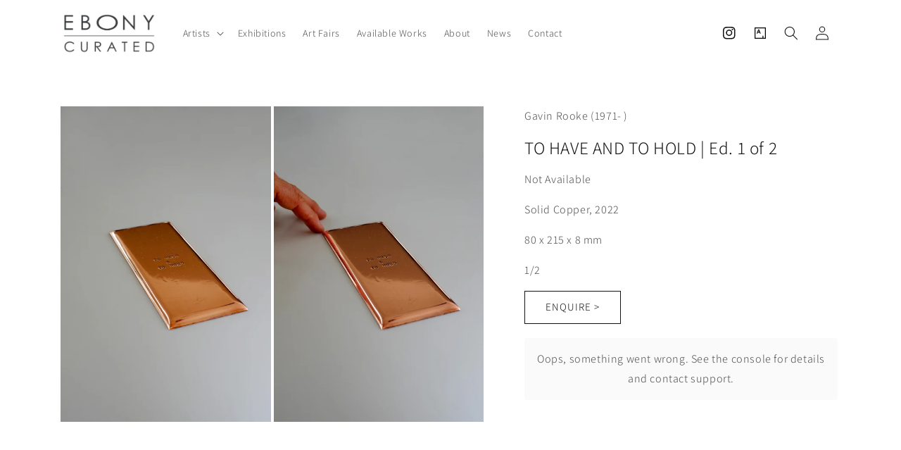

--- FILE ---
content_type: text/html; charset=utf-8
request_url: https://www.ebonycurated.com/products/to-have-and-to-hold-ed-1-of-2
body_size: 21602
content:
<!doctype html>
<html class="no-js" lang="en">
  <head>
    <meta charset="utf-8">
    <meta http-equiv="X-UA-Compatible" content="IE=edge">
    <meta name="viewport" content="width=device-width,initial-scale=1">
    <meta name="theme-color" content="">
    <link rel="canonical" href="https://www.ebonycurated.com/products/to-have-and-to-hold-ed-1-of-2">
    <link rel="preconnect" href="https://cdn.shopify.com" crossorigin><link rel="preconnect" href="https://fonts.shopifycdn.com" crossorigin><title>
      TO HAVE AND TO HOLD | Ed. 1 of 2
 &ndash; EBONY/CURATED</title>

    

    

<meta property="og:site_name" content="EBONY/CURATED">
<meta property="og:url" content="https://www.ebonycurated.com/products/to-have-and-to-hold-ed-1-of-2">
<meta property="og:title" content="TO HAVE AND TO HOLD | Ed. 1 of 2">
<meta property="og:type" content="product">
<meta property="og:description" content="EBONY/CURATED"><meta property="og:image" content="http://www.ebonycurated.com/cdn/shop/files/ea1057b3-ce03-409a-abee-8c099edf94ef-l_7560178d-eb42-4317-bbc8-668179034b53.jpg?v=1731422039">
  <meta property="og:image:secure_url" content="https://www.ebonycurated.com/cdn/shop/files/ea1057b3-ce03-409a-abee-8c099edf94ef-l_7560178d-eb42-4317-bbc8-668179034b53.jpg?v=1731422039">
  <meta property="og:image:width" content="800">
  <meta property="og:image:height" content="1200"><meta property="og:price:amount" content="16,800.00">
  <meta property="og:price:currency" content="ZAR"><meta name="twitter:card" content="summary_large_image">
<meta name="twitter:title" content="TO HAVE AND TO HOLD | Ed. 1 of 2">
<meta name="twitter:description" content="EBONY/CURATED">


    <script src="//www.ebonycurated.com/cdn/shop/t/27/assets/global.js?v=149496944046504657681699963295" defer="defer"></script>
    <script>window.performance && window.performance.mark && window.performance.mark('shopify.content_for_header.start');</script><meta id="shopify-digital-wallet" name="shopify-digital-wallet" content="/71516520752/digital_wallets/dialog">
<link rel="alternate" type="application/json+oembed" href="https://www.ebonycurated.com/products/to-have-and-to-hold-ed-1-of-2.oembed">
<script async="async" src="/checkouts/internal/preloads.js?locale=en-ZA"></script>
<script id="shopify-features" type="application/json">{"accessToken":"a154cd2ac1dcabdb0221f95e53f4aa33","betas":["rich-media-storefront-analytics"],"domain":"www.ebonycurated.com","predictiveSearch":true,"shopId":71516520752,"locale":"en"}</script>
<script>var Shopify = Shopify || {};
Shopify.shop = "e1c8d3.myshopify.com";
Shopify.locale = "en";
Shopify.currency = {"active":"ZAR","rate":"1.0"};
Shopify.country = "ZA";
Shopify.theme = {"name":"14\/11 Addition of Blog ","id":162824782128,"schema_name":"Dawn","schema_version":"7.0.1","theme_store_id":887,"role":"main"};
Shopify.theme.handle = "null";
Shopify.theme.style = {"id":null,"handle":null};
Shopify.cdnHost = "www.ebonycurated.com/cdn";
Shopify.routes = Shopify.routes || {};
Shopify.routes.root = "/";</script>
<script type="module">!function(o){(o.Shopify=o.Shopify||{}).modules=!0}(window);</script>
<script>!function(o){function n(){var o=[];function n(){o.push(Array.prototype.slice.apply(arguments))}return n.q=o,n}var t=o.Shopify=o.Shopify||{};t.loadFeatures=n(),t.autoloadFeatures=n()}(window);</script>
<script id="shop-js-analytics" type="application/json">{"pageType":"product"}</script>
<script defer="defer" async type="module" src="//www.ebonycurated.com/cdn/shopifycloud/shop-js/modules/v2/client.init-shop-cart-sync_BT-GjEfc.en.esm.js"></script>
<script defer="defer" async type="module" src="//www.ebonycurated.com/cdn/shopifycloud/shop-js/modules/v2/chunk.common_D58fp_Oc.esm.js"></script>
<script defer="defer" async type="module" src="//www.ebonycurated.com/cdn/shopifycloud/shop-js/modules/v2/chunk.modal_xMitdFEc.esm.js"></script>
<script type="module">
  await import("//www.ebonycurated.com/cdn/shopifycloud/shop-js/modules/v2/client.init-shop-cart-sync_BT-GjEfc.en.esm.js");
await import("//www.ebonycurated.com/cdn/shopifycloud/shop-js/modules/v2/chunk.common_D58fp_Oc.esm.js");
await import("//www.ebonycurated.com/cdn/shopifycloud/shop-js/modules/v2/chunk.modal_xMitdFEc.esm.js");

  window.Shopify.SignInWithShop?.initShopCartSync?.({"fedCMEnabled":true,"windoidEnabled":true});

</script>
<script>(function() {
  var isLoaded = false;
  function asyncLoad() {
    if (isLoaded) return;
    isLoaded = true;
    var urls = ["https:\/\/chimpstatic.com\/mcjs-connected\/js\/users\/4990ac45fdf01e043d715227b\/95bac62bcc62bdcb95787fce7.js?shop=e1c8d3.myshopify.com"];
    for (var i = 0; i < urls.length; i++) {
      var s = document.createElement('script');
      s.type = 'text/javascript';
      s.async = true;
      s.src = urls[i];
      var x = document.getElementsByTagName('script')[0];
      x.parentNode.insertBefore(s, x);
    }
  };
  if(window.attachEvent) {
    window.attachEvent('onload', asyncLoad);
  } else {
    window.addEventListener('load', asyncLoad, false);
  }
})();</script>
<script id="__st">var __st={"a":71516520752,"offset":7200,"reqid":"4e894720-a4fa-4fbd-bc2e-056397768139-1769480965","pageurl":"www.ebonycurated.com\/products\/to-have-and-to-hold-ed-1-of-2","u":"92b47f167871","p":"product","rtyp":"product","rid":8154693271856};</script>
<script>window.ShopifyPaypalV4VisibilityTracking = true;</script>
<script id="captcha-bootstrap">!function(){'use strict';const t='contact',e='account',n='new_comment',o=[[t,t],['blogs',n],['comments',n],[t,'customer']],c=[[e,'customer_login'],[e,'guest_login'],[e,'recover_customer_password'],[e,'create_customer']],r=t=>t.map((([t,e])=>`form[action*='/${t}']:not([data-nocaptcha='true']) input[name='form_type'][value='${e}']`)).join(','),a=t=>()=>t?[...document.querySelectorAll(t)].map((t=>t.form)):[];function s(){const t=[...o],e=r(t);return a(e)}const i='password',u='form_key',d=['recaptcha-v3-token','g-recaptcha-response','h-captcha-response',i],f=()=>{try{return window.sessionStorage}catch{return}},m='__shopify_v',_=t=>t.elements[u];function p(t,e,n=!1){try{const o=window.sessionStorage,c=JSON.parse(o.getItem(e)),{data:r}=function(t){const{data:e,action:n}=t;return t[m]||n?{data:e,action:n}:{data:t,action:n}}(c);for(const[e,n]of Object.entries(r))t.elements[e]&&(t.elements[e].value=n);n&&o.removeItem(e)}catch(o){console.error('form repopulation failed',{error:o})}}const l='form_type',E='cptcha';function T(t){t.dataset[E]=!0}const w=window,h=w.document,L='Shopify',v='ce_forms',y='captcha';let A=!1;((t,e)=>{const n=(g='f06e6c50-85a8-45c8-87d0-21a2b65856fe',I='https://cdn.shopify.com/shopifycloud/storefront-forms-hcaptcha/ce_storefront_forms_captcha_hcaptcha.v1.5.2.iife.js',D={infoText:'Protected by hCaptcha',privacyText:'Privacy',termsText:'Terms'},(t,e,n)=>{const o=w[L][v],c=o.bindForm;if(c)return c(t,g,e,D).then(n);var r;o.q.push([[t,g,e,D],n]),r=I,A||(h.body.append(Object.assign(h.createElement('script'),{id:'captcha-provider',async:!0,src:r})),A=!0)});var g,I,D;w[L]=w[L]||{},w[L][v]=w[L][v]||{},w[L][v].q=[],w[L][y]=w[L][y]||{},w[L][y].protect=function(t,e){n(t,void 0,e),T(t)},Object.freeze(w[L][y]),function(t,e,n,w,h,L){const[v,y,A,g]=function(t,e,n){const i=e?o:[],u=t?c:[],d=[...i,...u],f=r(d),m=r(i),_=r(d.filter((([t,e])=>n.includes(e))));return[a(f),a(m),a(_),s()]}(w,h,L),I=t=>{const e=t.target;return e instanceof HTMLFormElement?e:e&&e.form},D=t=>v().includes(t);t.addEventListener('submit',(t=>{const e=I(t);if(!e)return;const n=D(e)&&!e.dataset.hcaptchaBound&&!e.dataset.recaptchaBound,o=_(e),c=g().includes(e)&&(!o||!o.value);(n||c)&&t.preventDefault(),c&&!n&&(function(t){try{if(!f())return;!function(t){const e=f();if(!e)return;const n=_(t);if(!n)return;const o=n.value;o&&e.removeItem(o)}(t);const e=Array.from(Array(32),(()=>Math.random().toString(36)[2])).join('');!function(t,e){_(t)||t.append(Object.assign(document.createElement('input'),{type:'hidden',name:u})),t.elements[u].value=e}(t,e),function(t,e){const n=f();if(!n)return;const o=[...t.querySelectorAll(`input[type='${i}']`)].map((({name:t})=>t)),c=[...d,...o],r={};for(const[a,s]of new FormData(t).entries())c.includes(a)||(r[a]=s);n.setItem(e,JSON.stringify({[m]:1,action:t.action,data:r}))}(t,e)}catch(e){console.error('failed to persist form',e)}}(e),e.submit())}));const S=(t,e)=>{t&&!t.dataset[E]&&(n(t,e.some((e=>e===t))),T(t))};for(const o of['focusin','change'])t.addEventListener(o,(t=>{const e=I(t);D(e)&&S(e,y())}));const B=e.get('form_key'),M=e.get(l),P=B&&M;t.addEventListener('DOMContentLoaded',(()=>{const t=y();if(P)for(const e of t)e.elements[l].value===M&&p(e,B);[...new Set([...A(),...v().filter((t=>'true'===t.dataset.shopifyCaptcha))])].forEach((e=>S(e,t)))}))}(h,new URLSearchParams(w.location.search),n,t,e,['guest_login'])})(!0,!0)}();</script>
<script integrity="sha256-4kQ18oKyAcykRKYeNunJcIwy7WH5gtpwJnB7kiuLZ1E=" data-source-attribution="shopify.loadfeatures" defer="defer" src="//www.ebonycurated.com/cdn/shopifycloud/storefront/assets/storefront/load_feature-a0a9edcb.js" crossorigin="anonymous"></script>
<script data-source-attribution="shopify.dynamic_checkout.dynamic.init">var Shopify=Shopify||{};Shopify.PaymentButton=Shopify.PaymentButton||{isStorefrontPortableWallets:!0,init:function(){window.Shopify.PaymentButton.init=function(){};var t=document.createElement("script");t.src="https://www.ebonycurated.com/cdn/shopifycloud/portable-wallets/latest/portable-wallets.en.js",t.type="module",document.head.appendChild(t)}};
</script>
<script data-source-attribution="shopify.dynamic_checkout.buyer_consent">
  function portableWalletsHideBuyerConsent(e){var t=document.getElementById("shopify-buyer-consent"),n=document.getElementById("shopify-subscription-policy-button");t&&n&&(t.classList.add("hidden"),t.setAttribute("aria-hidden","true"),n.removeEventListener("click",e))}function portableWalletsShowBuyerConsent(e){var t=document.getElementById("shopify-buyer-consent"),n=document.getElementById("shopify-subscription-policy-button");t&&n&&(t.classList.remove("hidden"),t.removeAttribute("aria-hidden"),n.addEventListener("click",e))}window.Shopify?.PaymentButton&&(window.Shopify.PaymentButton.hideBuyerConsent=portableWalletsHideBuyerConsent,window.Shopify.PaymentButton.showBuyerConsent=portableWalletsShowBuyerConsent);
</script>
<script data-source-attribution="shopify.dynamic_checkout.cart.bootstrap">document.addEventListener("DOMContentLoaded",(function(){function t(){return document.querySelector("shopify-accelerated-checkout-cart, shopify-accelerated-checkout")}if(t())Shopify.PaymentButton.init();else{new MutationObserver((function(e,n){t()&&(Shopify.PaymentButton.init(),n.disconnect())})).observe(document.body,{childList:!0,subtree:!0})}}));
</script>
<script id="sections-script" data-sections="header,footer" defer="defer" src="//www.ebonycurated.com/cdn/shop/t/27/compiled_assets/scripts.js?v=1380"></script>
<script>window.performance && window.performance.mark && window.performance.mark('shopify.content_for_header.end');</script>


    <style data-shopify>
      @font-face {
  font-family: Assistant;
  font-weight: 300;
  font-style: normal;
  font-display: swap;
  src: url("//www.ebonycurated.com/cdn/fonts/assistant/assistant_n3.1fff089a5b8f8ed9b5d0a303bc8584447f9c22fe.woff2") format("woff2"),
       url("//www.ebonycurated.com/cdn/fonts/assistant/assistant_n3.188648856c6bc22c26d85da661933448752051e0.woff") format("woff");
}

      @font-face {
  font-family: Assistant;
  font-weight: 700;
  font-style: normal;
  font-display: swap;
  src: url("//www.ebonycurated.com/cdn/fonts/assistant/assistant_n7.bf44452348ec8b8efa3aa3068825305886b1c83c.woff2") format("woff2"),
       url("//www.ebonycurated.com/cdn/fonts/assistant/assistant_n7.0c887fee83f6b3bda822f1150b912c72da0f7b64.woff") format("woff");
}

      
      
      @font-face {
  font-family: Assistant;
  font-weight: 300;
  font-style: normal;
  font-display: swap;
  src: url("//www.ebonycurated.com/cdn/fonts/assistant/assistant_n3.1fff089a5b8f8ed9b5d0a303bc8584447f9c22fe.woff2") format("woff2"),
       url("//www.ebonycurated.com/cdn/fonts/assistant/assistant_n3.188648856c6bc22c26d85da661933448752051e0.woff") format("woff");
}


      :root {
        --font-body-family: Assistant, sans-serif;
        --font-body-style: normal;
        --font-body-weight: 300;
        --font-body-weight-bold: 600;

        --font-heading-family: Assistant, sans-serif;
        --font-heading-style: normal;
        --font-heading-weight: 300;

        --font-body-scale: 1.0;
        --font-heading-scale: 1.0;

        --color-base-text: 18, 18, 18;
        --color-shadow: 18, 18, 18;
        --color-base-background-1: 255, 255, 255;
        --color-base-background-2: 255, 255, 255;
        --color-base-solid-button-labels: 255, 255, 255;
        --color-base-outline-button-labels: 18, 18, 18;
        --color-base-accent-1: 18, 18, 18;
        --color-base-accent-2: 48, 49, 51;
        --payment-terms-background-color: #ffffff;

        --gradient-base-background-1: #ffffff;
        --gradient-base-background-2: #ffffff;
        --gradient-base-accent-1: #121212;
        --gradient-base-accent-2: #303133;

        --media-padding: px;
        --media-border-opacity: 0.05;
        --media-border-width: 0px;
        --media-radius: 0px;
        --media-shadow-opacity: 0.0;
        --media-shadow-horizontal-offset: 0px;
        --media-shadow-vertical-offset: 4px;
        --media-shadow-blur-radius: 5px;
        --media-shadow-visible: 0;

        --page-width: 120rem;
        --page-width-margin: 0rem;

        --product-card-image-padding: 0.0rem;
        --product-card-corner-radius: 0.0rem;
        --product-card-text-alignment: left;
        --product-card-border-width: 0.0rem;
        --product-card-border-opacity: 0.1;
        --product-card-shadow-opacity: 0.0;
        --product-card-shadow-visible: 0;
        --product-card-shadow-horizontal-offset: 0.0rem;
        --product-card-shadow-vertical-offset: 0.4rem;
        --product-card-shadow-blur-radius: 0.5rem;

        --collection-card-image-padding: 0.0rem;
        --collection-card-corner-radius: 0.0rem;
        --collection-card-text-alignment: left;
        --collection-card-border-width: 0.0rem;
        --collection-card-border-opacity: 0.1;
        --collection-card-shadow-opacity: 0.0;
        --collection-card-shadow-visible: 0;
        --collection-card-shadow-horizontal-offset: 0.0rem;
        --collection-card-shadow-vertical-offset: 0.4rem;
        --collection-card-shadow-blur-radius: 0.5rem;

        --blog-card-image-padding: 0.0rem;
        --blog-card-corner-radius: 0.0rem;
        --blog-card-text-alignment: left;
        --blog-card-border-width: 0.0rem;
        --blog-card-border-opacity: 0.1;
        --blog-card-shadow-opacity: 0.0;
        --blog-card-shadow-visible: 0;
        --blog-card-shadow-horizontal-offset: 0.0rem;
        --blog-card-shadow-vertical-offset: 0.4rem;
        --blog-card-shadow-blur-radius: 0.5rem;

        --badge-corner-radius: 4.0rem;

        --popup-border-width: 1px;
        --popup-border-opacity: 0.1;
        --popup-corner-radius: 0px;
        --popup-shadow-opacity: 0.0;
        --popup-shadow-horizontal-offset: 0px;
        --popup-shadow-vertical-offset: 4px;
        --popup-shadow-blur-radius: 5px;

        --drawer-border-width: 1px;
        --drawer-border-opacity: 0.1;
        --drawer-shadow-opacity: 0.0;
        --drawer-shadow-horizontal-offset: 0px;
        --drawer-shadow-vertical-offset: 4px;
        --drawer-shadow-blur-radius: 5px;

        --spacing-sections-desktop: 0px;
        --spacing-sections-mobile: 0px;

        --grid-desktop-vertical-spacing: 8px;
        --grid-desktop-horizontal-spacing: 8px;
        --grid-mobile-vertical-spacing: 4px;
        --grid-mobile-horizontal-spacing: 4px;

        --text-boxes-border-opacity: 0.1;
        --text-boxes-border-width: 0px;
        --text-boxes-radius: 0px;
        --text-boxes-shadow-opacity: 0.0;
        --text-boxes-shadow-visible: 0;
        --text-boxes-shadow-horizontal-offset: 0px;
        --text-boxes-shadow-vertical-offset: 4px;
        --text-boxes-shadow-blur-radius: 5px;

        --buttons-radius: 0px;
        --buttons-radius-outset: 0px;
        --buttons-border-width: 1px;
        --buttons-border-opacity: 1.0;
        --buttons-shadow-opacity: 0.0;
        --buttons-shadow-visible: 0;
        --buttons-shadow-horizontal-offset: 0px;
        --buttons-shadow-vertical-offset: 0px;
        --buttons-shadow-blur-radius: 5px;
        --buttons-border-offset: 0px;

        --inputs-radius: 0px;
        --inputs-border-width: 1px;
        --inputs-border-opacity: 0.55;
        --inputs-shadow-opacity: 0.0;
        --inputs-shadow-horizontal-offset: 0px;
        --inputs-margin-offset: 0px;
        --inputs-shadow-vertical-offset: 4px;
        --inputs-shadow-blur-radius: 0px;
        --inputs-radius-outset: 0px;

        --variant-pills-radius: 40px;
        --variant-pills-border-width: 1px;
        --variant-pills-border-opacity: 0.55;
        --variant-pills-shadow-opacity: 0.0;
        --variant-pills-shadow-horizontal-offset: 0px;
        --variant-pills-shadow-vertical-offset: 4px;
        --variant-pills-shadow-blur-radius: 5px;
      }

      *,
      *::before,
      *::after {
        box-sizing: inherit;
      }

      html {
        box-sizing: border-box;
        font-size: calc(var(--font-body-scale) * 62.5%);
        height: 100%;
      }

      body {
        display: grid;
        grid-template-rows: auto auto 1fr auto;
        grid-template-columns: 100%;
        min-height: 100%;
        margin: 0;
        font-size: 1.5rem;
        letter-spacing: 0.06rem;
        line-height: calc(1 + 0.8 / var(--font-body-scale));
        font-family: var(--font-body-family);
        font-style: var(--font-body-style);
        font-weight: var(--font-body-weight);
      }

      @media screen and (min-width: 750px) {
        body {
          font-size: 1.6rem;
        }
      }
    </style>

    <link href="//www.ebonycurated.com/cdn/shop/t/27/assets/base.css?v=106402434912108391021699975827" rel="stylesheet" type="text/css" media="all" />
<link rel="preload" as="font" href="//www.ebonycurated.com/cdn/fonts/assistant/assistant_n3.1fff089a5b8f8ed9b5d0a303bc8584447f9c22fe.woff2" type="font/woff2" crossorigin><link rel="preload" as="font" href="//www.ebonycurated.com/cdn/fonts/assistant/assistant_n3.1fff089a5b8f8ed9b5d0a303bc8584447f9c22fe.woff2" type="font/woff2" crossorigin><link rel="stylesheet" href="//www.ebonycurated.com/cdn/shop/t/27/assets/component-predictive-search.css?v=83512081251802922551699963295" media="print" onload="this.media='all'"><script>document.documentElement.className = document.documentElement.className.replace('no-js', 'js');
    if (Shopify.designMode) {
      document.documentElement.classList.add('shopify-design-mode');
    }
    </script>

    
  <!-- "snippets/sca-quick-view-init.liquid" was not rendered, the associated app was uninstalled -->
 
  










<link href="https://monorail-edge.shopifysvc.com" rel="dns-prefetch">
<script>(function(){if ("sendBeacon" in navigator && "performance" in window) {try {var session_token_from_headers = performance.getEntriesByType('navigation')[0].serverTiming.find(x => x.name == '_s').description;} catch {var session_token_from_headers = undefined;}var session_cookie_matches = document.cookie.match(/_shopify_s=([^;]*)/);var session_token_from_cookie = session_cookie_matches && session_cookie_matches.length === 2 ? session_cookie_matches[1] : "";var session_token = session_token_from_headers || session_token_from_cookie || "";function handle_abandonment_event(e) {var entries = performance.getEntries().filter(function(entry) {return /monorail-edge.shopifysvc.com/.test(entry.name);});if (!window.abandonment_tracked && entries.length === 0) {window.abandonment_tracked = true;var currentMs = Date.now();var navigation_start = performance.timing.navigationStart;var payload = {shop_id: 71516520752,url: window.location.href,navigation_start,duration: currentMs - navigation_start,session_token,page_type: "product"};window.navigator.sendBeacon("https://monorail-edge.shopifysvc.com/v1/produce", JSON.stringify({schema_id: "online_store_buyer_site_abandonment/1.1",payload: payload,metadata: {event_created_at_ms: currentMs,event_sent_at_ms: currentMs}}));}}window.addEventListener('pagehide', handle_abandonment_event);}}());</script>
<script id="web-pixels-manager-setup">(function e(e,d,r,n,o){if(void 0===o&&(o={}),!Boolean(null===(a=null===(i=window.Shopify)||void 0===i?void 0:i.analytics)||void 0===a?void 0:a.replayQueue)){var i,a;window.Shopify=window.Shopify||{};var t=window.Shopify;t.analytics=t.analytics||{};var s=t.analytics;s.replayQueue=[],s.publish=function(e,d,r){return s.replayQueue.push([e,d,r]),!0};try{self.performance.mark("wpm:start")}catch(e){}var l=function(){var e={modern:/Edge?\/(1{2}[4-9]|1[2-9]\d|[2-9]\d{2}|\d{4,})\.\d+(\.\d+|)|Firefox\/(1{2}[4-9]|1[2-9]\d|[2-9]\d{2}|\d{4,})\.\d+(\.\d+|)|Chrom(ium|e)\/(9{2}|\d{3,})\.\d+(\.\d+|)|(Maci|X1{2}).+ Version\/(15\.\d+|(1[6-9]|[2-9]\d|\d{3,})\.\d+)([,.]\d+|)( \(\w+\)|)( Mobile\/\w+|) Safari\/|Chrome.+OPR\/(9{2}|\d{3,})\.\d+\.\d+|(CPU[ +]OS|iPhone[ +]OS|CPU[ +]iPhone|CPU IPhone OS|CPU iPad OS)[ +]+(15[._]\d+|(1[6-9]|[2-9]\d|\d{3,})[._]\d+)([._]\d+|)|Android:?[ /-](13[3-9]|1[4-9]\d|[2-9]\d{2}|\d{4,})(\.\d+|)(\.\d+|)|Android.+Firefox\/(13[5-9]|1[4-9]\d|[2-9]\d{2}|\d{4,})\.\d+(\.\d+|)|Android.+Chrom(ium|e)\/(13[3-9]|1[4-9]\d|[2-9]\d{2}|\d{4,})\.\d+(\.\d+|)|SamsungBrowser\/([2-9]\d|\d{3,})\.\d+/,legacy:/Edge?\/(1[6-9]|[2-9]\d|\d{3,})\.\d+(\.\d+|)|Firefox\/(5[4-9]|[6-9]\d|\d{3,})\.\d+(\.\d+|)|Chrom(ium|e)\/(5[1-9]|[6-9]\d|\d{3,})\.\d+(\.\d+|)([\d.]+$|.*Safari\/(?![\d.]+ Edge\/[\d.]+$))|(Maci|X1{2}).+ Version\/(10\.\d+|(1[1-9]|[2-9]\d|\d{3,})\.\d+)([,.]\d+|)( \(\w+\)|)( Mobile\/\w+|) Safari\/|Chrome.+OPR\/(3[89]|[4-9]\d|\d{3,})\.\d+\.\d+|(CPU[ +]OS|iPhone[ +]OS|CPU[ +]iPhone|CPU IPhone OS|CPU iPad OS)[ +]+(10[._]\d+|(1[1-9]|[2-9]\d|\d{3,})[._]\d+)([._]\d+|)|Android:?[ /-](13[3-9]|1[4-9]\d|[2-9]\d{2}|\d{4,})(\.\d+|)(\.\d+|)|Mobile Safari.+OPR\/([89]\d|\d{3,})\.\d+\.\d+|Android.+Firefox\/(13[5-9]|1[4-9]\d|[2-9]\d{2}|\d{4,})\.\d+(\.\d+|)|Android.+Chrom(ium|e)\/(13[3-9]|1[4-9]\d|[2-9]\d{2}|\d{4,})\.\d+(\.\d+|)|Android.+(UC? ?Browser|UCWEB|U3)[ /]?(15\.([5-9]|\d{2,})|(1[6-9]|[2-9]\d|\d{3,})\.\d+)\.\d+|SamsungBrowser\/(5\.\d+|([6-9]|\d{2,})\.\d+)|Android.+MQ{2}Browser\/(14(\.(9|\d{2,})|)|(1[5-9]|[2-9]\d|\d{3,})(\.\d+|))(\.\d+|)|K[Aa][Ii]OS\/(3\.\d+|([4-9]|\d{2,})\.\d+)(\.\d+|)/},d=e.modern,r=e.legacy,n=navigator.userAgent;return n.match(d)?"modern":n.match(r)?"legacy":"unknown"}(),u="modern"===l?"modern":"legacy",c=(null!=n?n:{modern:"",legacy:""})[u],f=function(e){return[e.baseUrl,"/wpm","/b",e.hashVersion,"modern"===e.buildTarget?"m":"l",".js"].join("")}({baseUrl:d,hashVersion:r,buildTarget:u}),m=function(e){var d=e.version,r=e.bundleTarget,n=e.surface,o=e.pageUrl,i=e.monorailEndpoint;return{emit:function(e){var a=e.status,t=e.errorMsg,s=(new Date).getTime(),l=JSON.stringify({metadata:{event_sent_at_ms:s},events:[{schema_id:"web_pixels_manager_load/3.1",payload:{version:d,bundle_target:r,page_url:o,status:a,surface:n,error_msg:t},metadata:{event_created_at_ms:s}}]});if(!i)return console&&console.warn&&console.warn("[Web Pixels Manager] No Monorail endpoint provided, skipping logging."),!1;try{return self.navigator.sendBeacon.bind(self.navigator)(i,l)}catch(e){}var u=new XMLHttpRequest;try{return u.open("POST",i,!0),u.setRequestHeader("Content-Type","text/plain"),u.send(l),!0}catch(e){return console&&console.warn&&console.warn("[Web Pixels Manager] Got an unhandled error while logging to Monorail."),!1}}}}({version:r,bundleTarget:l,surface:e.surface,pageUrl:self.location.href,monorailEndpoint:e.monorailEndpoint});try{o.browserTarget=l,function(e){var d=e.src,r=e.async,n=void 0===r||r,o=e.onload,i=e.onerror,a=e.sri,t=e.scriptDataAttributes,s=void 0===t?{}:t,l=document.createElement("script"),u=document.querySelector("head"),c=document.querySelector("body");if(l.async=n,l.src=d,a&&(l.integrity=a,l.crossOrigin="anonymous"),s)for(var f in s)if(Object.prototype.hasOwnProperty.call(s,f))try{l.dataset[f]=s[f]}catch(e){}if(o&&l.addEventListener("load",o),i&&l.addEventListener("error",i),u)u.appendChild(l);else{if(!c)throw new Error("Did not find a head or body element to append the script");c.appendChild(l)}}({src:f,async:!0,onload:function(){if(!function(){var e,d;return Boolean(null===(d=null===(e=window.Shopify)||void 0===e?void 0:e.analytics)||void 0===d?void 0:d.initialized)}()){var d=window.webPixelsManager.init(e)||void 0;if(d){var r=window.Shopify.analytics;r.replayQueue.forEach((function(e){var r=e[0],n=e[1],o=e[2];d.publishCustomEvent(r,n,o)})),r.replayQueue=[],r.publish=d.publishCustomEvent,r.visitor=d.visitor,r.initialized=!0}}},onerror:function(){return m.emit({status:"failed",errorMsg:"".concat(f," has failed to load")})},sri:function(e){var d=/^sha384-[A-Za-z0-9+/=]+$/;return"string"==typeof e&&d.test(e)}(c)?c:"",scriptDataAttributes:o}),m.emit({status:"loading"})}catch(e){m.emit({status:"failed",errorMsg:(null==e?void 0:e.message)||"Unknown error"})}}})({shopId: 71516520752,storefrontBaseUrl: "https://www.ebonycurated.com",extensionsBaseUrl: "https://extensions.shopifycdn.com/cdn/shopifycloud/web-pixels-manager",monorailEndpoint: "https://monorail-edge.shopifysvc.com/unstable/produce_batch",surface: "storefront-renderer",enabledBetaFlags: ["2dca8a86"],webPixelsConfigList: [{"id":"shopify-app-pixel","configuration":"{}","eventPayloadVersion":"v1","runtimeContext":"STRICT","scriptVersion":"0450","apiClientId":"shopify-pixel","type":"APP","privacyPurposes":["ANALYTICS","MARKETING"]},{"id":"shopify-custom-pixel","eventPayloadVersion":"v1","runtimeContext":"LAX","scriptVersion":"0450","apiClientId":"shopify-pixel","type":"CUSTOM","privacyPurposes":["ANALYTICS","MARKETING"]}],isMerchantRequest: false,initData: {"shop":{"name":"EBONY\/CURATED","paymentSettings":{"currencyCode":"ZAR"},"myshopifyDomain":"e1c8d3.myshopify.com","countryCode":"ZA","storefrontUrl":"https:\/\/www.ebonycurated.com"},"customer":null,"cart":null,"checkout":null,"productVariants":[{"price":{"amount":16800.0,"currencyCode":"ZAR"},"product":{"title":"TO HAVE AND TO HOLD | Ed. 1 of 2","vendor":"Gavin Rooke (1971- )","id":"8154693271856","untranslatedTitle":"TO HAVE AND TO HOLD | Ed. 1 of 2","url":"\/products\/to-have-and-to-hold-ed-1-of-2","type":"artwork"},"id":"44512453656880","image":{"src":"\/\/www.ebonycurated.com\/cdn\/shop\/files\/ea1057b3-ce03-409a-abee-8c099edf94ef-l_7560178d-eb42-4317-bbc8-668179034b53.jpg?v=1731422039"},"sku":"ART-GROO-0014","title":"Default Title","untranslatedTitle":"Default Title"}],"purchasingCompany":null},},"https://www.ebonycurated.com/cdn","fcfee988w5aeb613cpc8e4bc33m6693e112",{"modern":"","legacy":""},{"shopId":"71516520752","storefrontBaseUrl":"https:\/\/www.ebonycurated.com","extensionBaseUrl":"https:\/\/extensions.shopifycdn.com\/cdn\/shopifycloud\/web-pixels-manager","surface":"storefront-renderer","enabledBetaFlags":"[\"2dca8a86\"]","isMerchantRequest":"false","hashVersion":"fcfee988w5aeb613cpc8e4bc33m6693e112","publish":"custom","events":"[[\"page_viewed\",{}],[\"product_viewed\",{\"productVariant\":{\"price\":{\"amount\":16800.0,\"currencyCode\":\"ZAR\"},\"product\":{\"title\":\"TO HAVE AND TO HOLD | Ed. 1 of 2\",\"vendor\":\"Gavin Rooke (1971- )\",\"id\":\"8154693271856\",\"untranslatedTitle\":\"TO HAVE AND TO HOLD | Ed. 1 of 2\",\"url\":\"\/products\/to-have-and-to-hold-ed-1-of-2\",\"type\":\"artwork\"},\"id\":\"44512453656880\",\"image\":{\"src\":\"\/\/www.ebonycurated.com\/cdn\/shop\/files\/ea1057b3-ce03-409a-abee-8c099edf94ef-l_7560178d-eb42-4317-bbc8-668179034b53.jpg?v=1731422039\"},\"sku\":\"ART-GROO-0014\",\"title\":\"Default Title\",\"untranslatedTitle\":\"Default Title\"}}]]"});</script><script>
  window.ShopifyAnalytics = window.ShopifyAnalytics || {};
  window.ShopifyAnalytics.meta = window.ShopifyAnalytics.meta || {};
  window.ShopifyAnalytics.meta.currency = 'ZAR';
  var meta = {"product":{"id":8154693271856,"gid":"gid:\/\/shopify\/Product\/8154693271856","vendor":"Gavin Rooke (1971- )","type":"artwork","handle":"to-have-and-to-hold-ed-1-of-2","variants":[{"id":44512453656880,"price":1680000,"name":"TO HAVE AND TO HOLD | Ed. 1 of 2","public_title":null,"sku":"ART-GROO-0014"}],"remote":false},"page":{"pageType":"product","resourceType":"product","resourceId":8154693271856,"requestId":"4e894720-a4fa-4fbd-bc2e-056397768139-1769480965"}};
  for (var attr in meta) {
    window.ShopifyAnalytics.meta[attr] = meta[attr];
  }
</script>
<script class="analytics">
  (function () {
    var customDocumentWrite = function(content) {
      var jquery = null;

      if (window.jQuery) {
        jquery = window.jQuery;
      } else if (window.Checkout && window.Checkout.$) {
        jquery = window.Checkout.$;
      }

      if (jquery) {
        jquery('body').append(content);
      }
    };

    var hasLoggedConversion = function(token) {
      if (token) {
        return document.cookie.indexOf('loggedConversion=' + token) !== -1;
      }
      return false;
    }

    var setCookieIfConversion = function(token) {
      if (token) {
        var twoMonthsFromNow = new Date(Date.now());
        twoMonthsFromNow.setMonth(twoMonthsFromNow.getMonth() + 2);

        document.cookie = 'loggedConversion=' + token + '; expires=' + twoMonthsFromNow;
      }
    }

    var trekkie = window.ShopifyAnalytics.lib = window.trekkie = window.trekkie || [];
    if (trekkie.integrations) {
      return;
    }
    trekkie.methods = [
      'identify',
      'page',
      'ready',
      'track',
      'trackForm',
      'trackLink'
    ];
    trekkie.factory = function(method) {
      return function() {
        var args = Array.prototype.slice.call(arguments);
        args.unshift(method);
        trekkie.push(args);
        return trekkie;
      };
    };
    for (var i = 0; i < trekkie.methods.length; i++) {
      var key = trekkie.methods[i];
      trekkie[key] = trekkie.factory(key);
    }
    trekkie.load = function(config) {
      trekkie.config = config || {};
      trekkie.config.initialDocumentCookie = document.cookie;
      var first = document.getElementsByTagName('script')[0];
      var script = document.createElement('script');
      script.type = 'text/javascript';
      script.onerror = function(e) {
        var scriptFallback = document.createElement('script');
        scriptFallback.type = 'text/javascript';
        scriptFallback.onerror = function(error) {
                var Monorail = {
      produce: function produce(monorailDomain, schemaId, payload) {
        var currentMs = new Date().getTime();
        var event = {
          schema_id: schemaId,
          payload: payload,
          metadata: {
            event_created_at_ms: currentMs,
            event_sent_at_ms: currentMs
          }
        };
        return Monorail.sendRequest("https://" + monorailDomain + "/v1/produce", JSON.stringify(event));
      },
      sendRequest: function sendRequest(endpointUrl, payload) {
        // Try the sendBeacon API
        if (window && window.navigator && typeof window.navigator.sendBeacon === 'function' && typeof window.Blob === 'function' && !Monorail.isIos12()) {
          var blobData = new window.Blob([payload], {
            type: 'text/plain'
          });

          if (window.navigator.sendBeacon(endpointUrl, blobData)) {
            return true;
          } // sendBeacon was not successful

        } // XHR beacon

        var xhr = new XMLHttpRequest();

        try {
          xhr.open('POST', endpointUrl);
          xhr.setRequestHeader('Content-Type', 'text/plain');
          xhr.send(payload);
        } catch (e) {
          console.log(e);
        }

        return false;
      },
      isIos12: function isIos12() {
        return window.navigator.userAgent.lastIndexOf('iPhone; CPU iPhone OS 12_') !== -1 || window.navigator.userAgent.lastIndexOf('iPad; CPU OS 12_') !== -1;
      }
    };
    Monorail.produce('monorail-edge.shopifysvc.com',
      'trekkie_storefront_load_errors/1.1',
      {shop_id: 71516520752,
      theme_id: 162824782128,
      app_name: "storefront",
      context_url: window.location.href,
      source_url: "//www.ebonycurated.com/cdn/s/trekkie.storefront.a804e9514e4efded663580eddd6991fcc12b5451.min.js"});

        };
        scriptFallback.async = true;
        scriptFallback.src = '//www.ebonycurated.com/cdn/s/trekkie.storefront.a804e9514e4efded663580eddd6991fcc12b5451.min.js';
        first.parentNode.insertBefore(scriptFallback, first);
      };
      script.async = true;
      script.src = '//www.ebonycurated.com/cdn/s/trekkie.storefront.a804e9514e4efded663580eddd6991fcc12b5451.min.js';
      first.parentNode.insertBefore(script, first);
    };
    trekkie.load(
      {"Trekkie":{"appName":"storefront","development":false,"defaultAttributes":{"shopId":71516520752,"isMerchantRequest":null,"themeId":162824782128,"themeCityHash":"4175015647653735632","contentLanguage":"en","currency":"ZAR","eventMetadataId":"b4f436f0-bea1-4990-9c6f-043f1f944c84"},"isServerSideCookieWritingEnabled":true,"monorailRegion":"shop_domain","enabledBetaFlags":["65f19447"]},"Session Attribution":{},"S2S":{"facebookCapiEnabled":false,"source":"trekkie-storefront-renderer","apiClientId":580111}}
    );

    var loaded = false;
    trekkie.ready(function() {
      if (loaded) return;
      loaded = true;

      window.ShopifyAnalytics.lib = window.trekkie;

      var originalDocumentWrite = document.write;
      document.write = customDocumentWrite;
      try { window.ShopifyAnalytics.merchantGoogleAnalytics.call(this); } catch(error) {};
      document.write = originalDocumentWrite;

      window.ShopifyAnalytics.lib.page(null,{"pageType":"product","resourceType":"product","resourceId":8154693271856,"requestId":"4e894720-a4fa-4fbd-bc2e-056397768139-1769480965","shopifyEmitted":true});

      var match = window.location.pathname.match(/checkouts\/(.+)\/(thank_you|post_purchase)/)
      var token = match? match[1]: undefined;
      if (!hasLoggedConversion(token)) {
        setCookieIfConversion(token);
        window.ShopifyAnalytics.lib.track("Viewed Product",{"currency":"ZAR","variantId":44512453656880,"productId":8154693271856,"productGid":"gid:\/\/shopify\/Product\/8154693271856","name":"TO HAVE AND TO HOLD | Ed. 1 of 2","price":"16800.00","sku":"ART-GROO-0014","brand":"Gavin Rooke (1971- )","variant":null,"category":"artwork","nonInteraction":true,"remote":false},undefined,undefined,{"shopifyEmitted":true});
      window.ShopifyAnalytics.lib.track("monorail:\/\/trekkie_storefront_viewed_product\/1.1",{"currency":"ZAR","variantId":44512453656880,"productId":8154693271856,"productGid":"gid:\/\/shopify\/Product\/8154693271856","name":"TO HAVE AND TO HOLD | Ed. 1 of 2","price":"16800.00","sku":"ART-GROO-0014","brand":"Gavin Rooke (1971- )","variant":null,"category":"artwork","nonInteraction":true,"remote":false,"referer":"https:\/\/www.ebonycurated.com\/products\/to-have-and-to-hold-ed-1-of-2"});
      }
    });


        var eventsListenerScript = document.createElement('script');
        eventsListenerScript.async = true;
        eventsListenerScript.src = "//www.ebonycurated.com/cdn/shopifycloud/storefront/assets/shop_events_listener-3da45d37.js";
        document.getElementsByTagName('head')[0].appendChild(eventsListenerScript);

})();</script>
<script
  defer
  src="https://www.ebonycurated.com/cdn/shopifycloud/perf-kit/shopify-perf-kit-3.0.4.min.js"
  data-application="storefront-renderer"
  data-shop-id="71516520752"
  data-render-region="gcp-us-east1"
  data-page-type="product"
  data-theme-instance-id="162824782128"
  data-theme-name="Dawn"
  data-theme-version="7.0.1"
  data-monorail-region="shop_domain"
  data-resource-timing-sampling-rate="10"
  data-shs="true"
  data-shs-beacon="true"
  data-shs-export-with-fetch="true"
  data-shs-logs-sample-rate="1"
  data-shs-beacon-endpoint="https://www.ebonycurated.com/api/collect"
></script>
</head>

  <body class="gradient">
    <a class="skip-to-content-link button visually-hidden" href="#MainContent">
      Skip to content
    </a><div id="shopify-section-announcement-bar" class="shopify-section">
</div>
    <div id="shopify-section-header" class="shopify-section section-header"><link rel="stylesheet" href="//www.ebonycurated.com/cdn/shop/t/27/assets/component-list-menu.css?v=151968516119678728991699963295" media="print" onload="this.media='all'">
<link rel="stylesheet" href="//www.ebonycurated.com/cdn/shop/t/27/assets/component-search.css?v=96455689198851321781699963295" media="print" onload="this.media='all'">
<link rel="stylesheet" href="//www.ebonycurated.com/cdn/shop/t/27/assets/component-menu-drawer.css?v=182311192829367774911699963295" media="print" onload="this.media='all'">
<link rel="stylesheet" href="//www.ebonycurated.com/cdn/shop/t/27/assets/component-cart-notification.css?v=183358051719344305851699963295" media="print" onload="this.media='all'">
<link rel="stylesheet" href="//www.ebonycurated.com/cdn/shop/t/27/assets/component-cart-items.css?v=78560711542089439781699963295" media="print" onload="this.media='all'"><link rel="stylesheet" href="//www.ebonycurated.com/cdn/shop/t/27/assets/component-price.css?v=83060886085778218871699963295" media="print" onload="this.media='all'">
  <link rel="stylesheet" href="//www.ebonycurated.com/cdn/shop/t/27/assets/component-loading-overlay.css?v=167310470843593579841699963295" media="print" onload="this.media='all'"><noscript><link href="//www.ebonycurated.com/cdn/shop/t/27/assets/component-list-menu.css?v=151968516119678728991699963295" rel="stylesheet" type="text/css" media="all" /></noscript>
<noscript><link href="//www.ebonycurated.com/cdn/shop/t/27/assets/component-search.css?v=96455689198851321781699963295" rel="stylesheet" type="text/css" media="all" /></noscript>
<noscript><link href="//www.ebonycurated.com/cdn/shop/t/27/assets/component-menu-drawer.css?v=182311192829367774911699963295" rel="stylesheet" type="text/css" media="all" /></noscript>
<noscript><link href="//www.ebonycurated.com/cdn/shop/t/27/assets/component-cart-notification.css?v=183358051719344305851699963295" rel="stylesheet" type="text/css" media="all" /></noscript>
<noscript><link href="//www.ebonycurated.com/cdn/shop/t/27/assets/component-cart-items.css?v=78560711542089439781699963295" rel="stylesheet" type="text/css" media="all" /></noscript>

<style>
  header-drawer {
    justify-self: start;
    margin-left: -1.2rem;
  }

  .header__heading-logo {
    max-width: 130px;
  }

  @media screen and (min-width: 990px) {
    header-drawer {
      display: none;
    }
  }

  .menu-drawer-container {
    display: flex;
  }

  .list-menu {
    list-style: none;
    padding: 0;
    margin: 0;
  }

  .list-menu--inline {
    display: inline-flex;
    flex-wrap: wrap;
  }

  summary.list-menu__item {
    padding-right: 2.7rem;
  }

  .list-menu__item {
    display: flex;
    align-items: center;
    line-height: calc(1 + 0.3 / var(--font-body-scale));
  }

  .list-menu__item--link {
    text-decoration: none;
    padding-bottom: 1rem;
    padding-top: 1rem;
    line-height: calc(1 + 0.8 / var(--font-body-scale));
  }

  @media screen and (min-width: 750px) {
    .list-menu__item--link {
      padding-bottom: 0.5rem;
      padding-top: 0.5rem;
    }
  }
</style><style data-shopify>.header {
    padding-top: 6px;
    padding-bottom: 2px;
  }

  .section-header {
    margin-bottom: 6px;
  }

  @media screen and (min-width: 750px) {
    .section-header {
      margin-bottom: 8px;
    }
  }

  @media screen and (min-width: 990px) {
    .header {
      padding-top: 12px;
      padding-bottom: 4px;
    }
  }</style><script src="//www.ebonycurated.com/cdn/shop/t/27/assets/details-disclosure.js?v=153497636716254413831699963295" defer="defer"></script>
<script src="//www.ebonycurated.com/cdn/shop/t/27/assets/details-modal.js?v=4511761896672669691699963295" defer="defer"></script>
<script src="//www.ebonycurated.com/cdn/shop/t/27/assets/cart-notification.js?v=160453272920806432391699963295" defer="defer"></script><svg xmlns="http://www.w3.org/2000/svg" class="hidden">
  <symbol id="icon-search" viewbox="0 0 18 19" fill="none">
    <path fill-rule="evenodd" clip-rule="evenodd" d="M11.03 11.68A5.784 5.784 0 112.85 3.5a5.784 5.784 0 018.18 8.18zm.26 1.12a6.78 6.78 0 11.72-.7l5.4 5.4a.5.5 0 11-.71.7l-5.41-5.4z" fill="currentColor"/>
  </symbol>

  <symbol id="icon-close" class="icon icon-close" fill="none" viewBox="0 0 18 17">
    <path d="M.865 15.978a.5.5 0 00.707.707l7.433-7.431 7.579 7.282a.501.501 0 00.846-.37.5.5 0 00-.153-.351L9.712 8.546l7.417-7.416a.5.5 0 10-.707-.708L8.991 7.853 1.413.573a.5.5 0 10-.693.72l7.563 7.268-7.418 7.417z" fill="currentColor">
  </symbol>
</svg>
<sticky-header class="header-wrapper color-background-1 gradient">
  <header class="header header--middle-left header--mobile-center page-width header--has-menu"><header-drawer data-breakpoint="tablet">
        <details id="Details-menu-drawer-container" class="menu-drawer-container">
          <summary class="header__icon header__icon--menu header__icon--summary link focus-inset" aria-label="Menu">
            <span>
              <svg xmlns="http://www.w3.org/2000/svg" aria-hidden="true" focusable="false" role="presentation" class="icon icon-hamburger" fill="none" viewBox="0 0 18 16">
  <path d="M1 .5a.5.5 0 100 1h15.71a.5.5 0 000-1H1zM.5 8a.5.5 0 01.5-.5h15.71a.5.5 0 010 1H1A.5.5 0 01.5 8zm0 7a.5.5 0 01.5-.5h15.71a.5.5 0 010 1H1a.5.5 0 01-.5-.5z" fill="currentColor">
</svg>

              <svg xmlns="http://www.w3.org/2000/svg" aria-hidden="true" focusable="false" role="presentation" class="icon icon-close" fill="none" viewBox="0 0 18 17">
  <path d="M.865 15.978a.5.5 0 00.707.707l7.433-7.431 7.579 7.282a.501.501 0 00.846-.37.5.5 0 00-.153-.351L9.712 8.546l7.417-7.416a.5.5 0 10-.707-.708L8.991 7.853 1.413.573a.5.5 0 10-.693.72l7.563 7.268-7.418 7.417z" fill="currentColor">
</svg>

            </span>
          </summary>
          <div id="menu-drawer" class="gradient menu-drawer motion-reduce" tabindex="-1">
            <div class="menu-drawer__inner-container">
              <div class="menu-drawer__navigation-container">
                <nav class="menu-drawer__navigation">
                  <ul class="menu-drawer__menu has-submenu list-menu" role="list"><li><details id="Details-menu-drawer-menu-item-1">
                            <summary class="menu-drawer__menu-item list-menu__item link link--text focus-inset">
                              Artists
                              <svg viewBox="0 0 14 10" fill="none" aria-hidden="true" focusable="false" role="presentation" class="icon icon-arrow" xmlns="http://www.w3.org/2000/svg">
  <path fill-rule="evenodd" clip-rule="evenodd" d="M8.537.808a.5.5 0 01.817-.162l4 4a.5.5 0 010 .708l-4 4a.5.5 0 11-.708-.708L11.793 5.5H1a.5.5 0 010-1h10.793L8.646 1.354a.5.5 0 01-.109-.546z" fill="currentColor">
</svg>

                              <svg aria-hidden="true" focusable="false" role="presentation" class="icon icon-caret" viewBox="0 0 10 6">
  <path fill-rule="evenodd" clip-rule="evenodd" d="M9.354.646a.5.5 0 00-.708 0L5 4.293 1.354.646a.5.5 0 00-.708.708l4 4a.5.5 0 00.708 0l4-4a.5.5 0 000-.708z" fill="currentColor">
</svg>

                            </summary>
                            <div id="link-artists" class="menu-drawer__submenu has-submenu gradient motion-reduce" tabindex="-1">
                              <div class="menu-drawer__inner-submenu">
                                <button class="menu-drawer__close-button link link--text focus-inset" aria-expanded="true">
                                  <svg viewBox="0 0 14 10" fill="none" aria-hidden="true" focusable="false" role="presentation" class="icon icon-arrow" xmlns="http://www.w3.org/2000/svg">
  <path fill-rule="evenodd" clip-rule="evenodd" d="M8.537.808a.5.5 0 01.817-.162l4 4a.5.5 0 010 .708l-4 4a.5.5 0 11-.708-.708L11.793 5.5H1a.5.5 0 010-1h10.793L8.646 1.354a.5.5 0 01-.109-.546z" fill="currentColor">
</svg>

                                  Artists
                                </button>
                                <ul class="menu-drawer__menu list-menu" role="list" tabindex="-1"><li><a href="/collections/hugh-byrne-1983" class="menu-drawer__menu-item link link--text list-menu__item focus-inset">
                                          Hugh Byrne
                                        </a></li><li><a href="/collections/craig-cameron-mackintosh-1987" class="menu-drawer__menu-item link link--text list-menu__item focus-inset">
                                          Craig Cameron-Mackintosh
                                        </a></li><li><a href="/collections/sibusiso-duma-1978" class="menu-drawer__menu-item link link--text list-menu__item focus-inset">
                                          Sibusiso Duma
                                        </a></li><li><a href="/collections/ian-garrett-1971" class="menu-drawer__menu-item link link--text list-menu__item focus-inset">
                                          Ian Garrett
                                        </a></li><li><a href="/collections/placido-pocho-guimaraes-1951" class="menu-drawer__menu-item link link--text list-menu__item focus-inset">
                                          Plácido &#39;Pocho&#39; Guimaraes
                                        </a></li><li><a href="/collections/wole-lagunju-1966" class="menu-drawer__menu-item link link--text list-menu__item focus-inset">
                                          Wole Lagunju
                                        </a></li><li><a href="/collections/balekane-legoabe-1995" class="menu-drawer__menu-item link link--text list-menu__item focus-inset">
                                          Balekane Legoabe
                                        </a></li><li><a href="/collections/zemba-luzamba-1973" class="menu-drawer__menu-item link link--text list-menu__item focus-inset">
                                          Zemba Luzamba
                                        </a></li><li><a href="/collections/kimathi-mafafo-1985" class="menu-drawer__menu-item link link--text list-menu__item focus-inset">
                                          Kimathi Mafafo
                                        </a></li><li><a href="/collections/anico-mostert-1995" class="menu-drawer__menu-item link link--text list-menu__item focus-inset">
                                          Anico Mostert
                                        </a></li><li><a href="/collections/john-newdigate-1968" class="menu-drawer__menu-item link link--text list-menu__item focus-inset">
                                          John Newdigate
                                        </a></li><li><a href="/collections/aviwe-plaatjie-1988" class="menu-drawer__menu-item link link--text list-menu__item focus-inset">
                                          Aviwe Plaatjie
                                        </a></li><li><a href="/collections/orly-rabinowitz-1956" class="menu-drawer__menu-item link link--text list-menu__item focus-inset">
                                          Orly Rabinowitz
                                        </a></li><li><a href="/collections/lisa-ringwood-1968" class="menu-drawer__menu-item link link--text list-menu__item focus-inset">
                                          Lisa Ringwood
                                        </a></li><li><a href="/collections/rentia-retief-1992" class="menu-drawer__menu-item link link--text list-menu__item focus-inset">
                                          Rentia Retief
                                        </a></li><li><a href="/collections/oliver-scarlin-1987" class="menu-drawer__menu-item link link--text list-menu__item focus-inset">
                                          Oliver Scarlin
                                        </a></li><li><a href="/collections/richard-templeton-smith-1947" class="menu-drawer__menu-item link link--text list-menu__item focus-inset">
                                          Richard Templeton Smith
                                        </a></li><li><a href="/collections/stanislaw-trzebinski-1992" class="menu-drawer__menu-item link link--text list-menu__item focus-inset">
                                          Stanislaw Trzebinski
                                        </a></li><li><a href="/collections/vivian-van-der-merwe-1957" class="menu-drawer__menu-item link link--text list-menu__item focus-inset">
                                          Vivian Van Der Merwe
                                        </a></li><li><a href="/collections/senzeni-marasela-1977" class="menu-drawer__menu-item link link--text list-menu__item focus-inset">
                                          Senzeni Marasela
                                        </a></li></ul>
                              </div>
                            </div>
                          </details></li><li><a href="/collections" class="menu-drawer__menu-item list-menu__item link link--text focus-inset">
                            Exhibitions
                          </a></li><li><a href="/pages/art-fairs" class="menu-drawer__menu-item list-menu__item link link--text focus-inset">
                            Art Fairs
                          </a></li><li><a href="/collections/available-artworks" class="menu-drawer__menu-item list-menu__item link link--text focus-inset">
                            Available Works
                          </a></li><li><a href="/pages/about" class="menu-drawer__menu-item list-menu__item link link--text focus-inset">
                            About
                          </a></li><li><a href="/blogs/news" class="menu-drawer__menu-item list-menu__item link link--text focus-inset">
                            News
                          </a></li><li><a href="https://e1c8d3.myshopify.com/pages/about#contact" class="menu-drawer__menu-item list-menu__item link link--text focus-inset">
                            Contact
                          </a></li></ul>
                </nav>
                <div class="menu-drawer__utility-links"><a href="https://shopify.com/71516520752/account?locale=en&region_country=ZA" class="menu-drawer__account link focus-inset h5">
                      <svg xmlns="http://www.w3.org/2000/svg" aria-hidden="true" focusable="false" role="presentation" class="icon icon-account" fill="none" viewBox="0 0 18 19">
  <path fill-rule="evenodd" clip-rule="evenodd" d="M6 4.5a3 3 0 116 0 3 3 0 01-6 0zm3-4a4 4 0 100 8 4 4 0 000-8zm5.58 12.15c1.12.82 1.83 2.24 1.91 4.85H1.51c.08-2.6.79-4.03 1.9-4.85C4.66 11.75 6.5 11.5 9 11.5s4.35.26 5.58 1.15zM9 10.5c-2.5 0-4.65.24-6.17 1.35C1.27 12.98.5 14.93.5 18v.5h17V18c0-3.07-.77-5.02-2.33-6.15-1.52-1.1-3.67-1.35-6.17-1.35z" fill="currentColor">
</svg>

Log in</a><ul class="list list-social list-unstyled" role="list"><li class="list-social__item">
                        <a href="https://www.instagram.com/ebonycurated/" class="list-social__link link"><svg aria-hidden="true" focusable="false" role="presentation" class="icon icon-instagram" viewBox="0 0 18 18">
  <path fill="currentColor" d="M8.77 1.58c2.34 0 2.62.01 3.54.05.86.04 1.32.18 1.63.3.41.17.7.35 1.01.66.3.3.5.6.65 1 .12.32.27.78.3 1.64.05.92.06 1.2.06 3.54s-.01 2.62-.05 3.54a4.79 4.79 0 01-.3 1.63c-.17.41-.35.7-.66 1.01-.3.3-.6.5-1.01.66-.31.12-.77.26-1.63.3-.92.04-1.2.05-3.54.05s-2.62 0-3.55-.05a4.79 4.79 0 01-1.62-.3c-.42-.16-.7-.35-1.01-.66-.31-.3-.5-.6-.66-1a4.87 4.87 0 01-.3-1.64c-.04-.92-.05-1.2-.05-3.54s0-2.62.05-3.54c.04-.86.18-1.32.3-1.63.16-.41.35-.7.66-1.01.3-.3.6-.5 1-.65.32-.12.78-.27 1.63-.3.93-.05 1.2-.06 3.55-.06zm0-1.58C6.39 0 6.09.01 5.15.05c-.93.04-1.57.2-2.13.4-.57.23-1.06.54-1.55 1.02C1 1.96.7 2.45.46 3.02c-.22.56-.37 1.2-.4 2.13C0 6.1 0 6.4 0 8.77s.01 2.68.05 3.61c.04.94.2 1.57.4 2.13.23.58.54 1.07 1.02 1.56.49.48.98.78 1.55 1.01.56.22 1.2.37 2.13.4.94.05 1.24.06 3.62.06 2.39 0 2.68-.01 3.62-.05.93-.04 1.57-.2 2.13-.41a4.27 4.27 0 001.55-1.01c.49-.49.79-.98 1.01-1.56.22-.55.37-1.19.41-2.13.04-.93.05-1.23.05-3.61 0-2.39 0-2.68-.05-3.62a6.47 6.47 0 00-.4-2.13 4.27 4.27 0 00-1.02-1.55A4.35 4.35 0 0014.52.46a6.43 6.43 0 00-2.13-.41A69 69 0 008.77 0z"/>
  <path fill="currentColor" d="M8.8 4a4.5 4.5 0 100 9 4.5 4.5 0 000-9zm0 7.43a2.92 2.92 0 110-5.85 2.92 2.92 0 010 5.85zM13.43 5a1.05 1.05 0 100-2.1 1.05 1.05 0 000 2.1z">
</svg>
<span class="visually-hidden">Instagram</span>
                        </a>
                      </li><li class="list-social__item">
                        <a href="https://www.artsy.net/partner/ebony-slash-curated" class="list-social__link link">

<?xml version="1.0" standalone="no"?>
<!DOCTYPE svg PUBLIC "-//W3C//DTD SVG 20010904//EN"
 "http://www.w3.org/TR/2001/REC-SVG-20010904/DTD/svg10.dtd">
<svg version="1.0" xmlns="http://www.w3.org/2000/svg"
 width="auto" height="auto" viewBox="0 0 240.000000 240.000000"
 preserveAspectRatio="xMidYMid meet" class=icon>

<g transform="translate(0.000000,240.000000) scale(0.100000,-0.100000)"
fill="#000000" stroke="none">
<path d="M135 2258 c-3 -7 -4 -488 -3 -1068 l3 -1055 1065 0 1065 0 0 1065 0
1065 -1063 3 c-845 2 -1064 0 -1067 -10z m1975 -1058 l0 -910 -160 0 -160 0 0
210 0 210 -75 0 -75 0 0 -210 0 -210 -675 0 -675 0 0 910 0 910 910 0 910 0 0
-910z"/>
<path d="M672 1498 c-84 -216 -152 -396 -152 -400 0 -5 35 -8 78 -8 l77 0 40
108 40 107 155 0 155 0 39 -107 39 -108 79 0 c43 0 78 3 78 8 0 4 -69 184
-152 400 l-153 392 -86 0 -86 0 -151 -392z m282 93 c25 -69 46 -129 46 -133 0
-4 -45 -8 -101 -8 -92 0 -101 2 -94 18 6 15 61 161 87 231 5 13 10 22 12 20 2
-2 25 -60 50 -128z"/>
</g>
</svg>
<span class="visually-hidden">Tumblr</span>
                        </a>
                      </li></ul>
                </div>
              </div>
            </div>
          </div>
        </details>
      </header-drawer><a href="/" class="header__heading-link link link--text focus-inset"><img src="//www.ebonycurated.com/cdn/shop/files/CROPPED_EBONY_CURATED_LOGO_450x_7e4c219e-9ea9-45f1-b1f6-7cca78764804.png?v=1677768647" alt="EBONY/CURATED" srcset="//www.ebonycurated.com/cdn/shop/files/CROPPED_EBONY_CURATED_LOGO_450x_7e4c219e-9ea9-45f1-b1f6-7cca78764804.png?v=1677768647&amp;width=50 50w, //www.ebonycurated.com/cdn/shop/files/CROPPED_EBONY_CURATED_LOGO_450x_7e4c219e-9ea9-45f1-b1f6-7cca78764804.png?v=1677768647&amp;width=100 100w, //www.ebonycurated.com/cdn/shop/files/CROPPED_EBONY_CURATED_LOGO_450x_7e4c219e-9ea9-45f1-b1f6-7cca78764804.png?v=1677768647&amp;width=150 150w, //www.ebonycurated.com/cdn/shop/files/CROPPED_EBONY_CURATED_LOGO_450x_7e4c219e-9ea9-45f1-b1f6-7cca78764804.png?v=1677768647&amp;width=200 200w, //www.ebonycurated.com/cdn/shop/files/CROPPED_EBONY_CURATED_LOGO_450x_7e4c219e-9ea9-45f1-b1f6-7cca78764804.png?v=1677768647&amp;width=250 250w, //www.ebonycurated.com/cdn/shop/files/CROPPED_EBONY_CURATED_LOGO_450x_7e4c219e-9ea9-45f1-b1f6-7cca78764804.png?v=1677768647&amp;width=300 300w" width="130" height="55.87078651685393" class="header__heading-logo">
</a><nav class="header__inline-menu">
          <ul class="list-menu list-menu--inline" role="list"><li><header-menu>
                    <details id="Details-HeaderMenu-1">
                      <summary class="header__menu-item list-menu__item link focus-inset">
                        <span>Artists</span>
                        <svg aria-hidden="true" focusable="false" role="presentation" class="icon icon-caret" viewBox="0 0 10 6">
  <path fill-rule="evenodd" clip-rule="evenodd" d="M9.354.646a.5.5 0 00-.708 0L5 4.293 1.354.646a.5.5 0 00-.708.708l4 4a.5.5 0 00.708 0l4-4a.5.5 0 000-.708z" fill="currentColor">
</svg>

                      </summary>
                      <ul id="HeaderMenu-MenuList-1" class="header__submenu list-menu list-menu--disclosure gradient caption-large motion-reduce global-settings-popup" role="list" tabindex="-1"><li><a href="/collections/hugh-byrne-1983" class="header__menu-item list-menu__item link link--text focus-inset caption-large">
                                Hugh Byrne
                              </a></li><li><a href="/collections/craig-cameron-mackintosh-1987" class="header__menu-item list-menu__item link link--text focus-inset caption-large">
                                Craig Cameron-Mackintosh
                              </a></li><li><a href="/collections/sibusiso-duma-1978" class="header__menu-item list-menu__item link link--text focus-inset caption-large">
                                Sibusiso Duma
                              </a></li><li><a href="/collections/ian-garrett-1971" class="header__menu-item list-menu__item link link--text focus-inset caption-large">
                                Ian Garrett
                              </a></li><li><a href="/collections/placido-pocho-guimaraes-1951" class="header__menu-item list-menu__item link link--text focus-inset caption-large">
                                Plácido &#39;Pocho&#39; Guimaraes
                              </a></li><li><a href="/collections/wole-lagunju-1966" class="header__menu-item list-menu__item link link--text focus-inset caption-large">
                                Wole Lagunju
                              </a></li><li><a href="/collections/balekane-legoabe-1995" class="header__menu-item list-menu__item link link--text focus-inset caption-large">
                                Balekane Legoabe
                              </a></li><li><a href="/collections/zemba-luzamba-1973" class="header__menu-item list-menu__item link link--text focus-inset caption-large">
                                Zemba Luzamba
                              </a></li><li><a href="/collections/kimathi-mafafo-1985" class="header__menu-item list-menu__item link link--text focus-inset caption-large">
                                Kimathi Mafafo
                              </a></li><li><a href="/collections/anico-mostert-1995" class="header__menu-item list-menu__item link link--text focus-inset caption-large">
                                Anico Mostert
                              </a></li><li><a href="/collections/john-newdigate-1968" class="header__menu-item list-menu__item link link--text focus-inset caption-large">
                                John Newdigate
                              </a></li><li><a href="/collections/aviwe-plaatjie-1988" class="header__menu-item list-menu__item link link--text focus-inset caption-large">
                                Aviwe Plaatjie
                              </a></li><li><a href="/collections/orly-rabinowitz-1956" class="header__menu-item list-menu__item link link--text focus-inset caption-large">
                                Orly Rabinowitz
                              </a></li><li><a href="/collections/lisa-ringwood-1968" class="header__menu-item list-menu__item link link--text focus-inset caption-large">
                                Lisa Ringwood
                              </a></li><li><a href="/collections/rentia-retief-1992" class="header__menu-item list-menu__item link link--text focus-inset caption-large">
                                Rentia Retief
                              </a></li><li><a href="/collections/oliver-scarlin-1987" class="header__menu-item list-menu__item link link--text focus-inset caption-large">
                                Oliver Scarlin
                              </a></li><li><a href="/collections/richard-templeton-smith-1947" class="header__menu-item list-menu__item link link--text focus-inset caption-large">
                                Richard Templeton Smith
                              </a></li><li><a href="/collections/stanislaw-trzebinski-1992" class="header__menu-item list-menu__item link link--text focus-inset caption-large">
                                Stanislaw Trzebinski
                              </a></li><li><a href="/collections/vivian-van-der-merwe-1957" class="header__menu-item list-menu__item link link--text focus-inset caption-large">
                                Vivian Van Der Merwe
                              </a></li><li><a href="/collections/senzeni-marasela-1977" class="header__menu-item list-menu__item link link--text focus-inset caption-large">
                                Senzeni Marasela
                              </a></li></ul>
                    </details>
                  </header-menu></li><li><a href="/collections" class="header__menu-item list-menu__item link link--text focus-inset">
                    <span>Exhibitions</span>
                  </a></li><li><a href="/pages/art-fairs" class="header__menu-item list-menu__item link link--text focus-inset">
                    <span>Art Fairs</span>
                  </a></li><li><a href="/collections/available-artworks" class="header__menu-item list-menu__item link link--text focus-inset">
                    <span>Available Works</span>
                  </a></li><li><a href="/pages/about" class="header__menu-item list-menu__item link link--text focus-inset">
                    <span>About</span>
                  </a></li><li><a href="/blogs/news" class="header__menu-item list-menu__item link link--text focus-inset">
                    <span>News</span>
                  </a></li><li><a href="https://e1c8d3.myshopify.com/pages/about#contact" class="header__menu-item list-menu__item link link--text focus-inset">
                    <span>Contact</span>
                  </a></li></ul>
        </nav><div class="header__icons"> 

      <ul class="list list-social list-unstyled" role="list"><li class="list-social__item">
<a href="https://www.instagram.com/ebonycurated/" class="list-social__link link"><svg aria-hidden="true" focusable="false" role="presentation" class="icon icon-instagram" viewBox="0 0 18 18">
  <path fill="currentColor" d="M8.77 1.58c2.34 0 2.62.01 3.54.05.86.04 1.32.18 1.63.3.41.17.7.35 1.01.66.3.3.5.6.65 1 .12.32.27.78.3 1.64.05.92.06 1.2.06 3.54s-.01 2.62-.05 3.54a4.79 4.79 0 01-.3 1.63c-.17.41-.35.7-.66 1.01-.3.3-.6.5-1.01.66-.31.12-.77.26-1.63.3-.92.04-1.2.05-3.54.05s-2.62 0-3.55-.05a4.79 4.79 0 01-1.62-.3c-.42-.16-.7-.35-1.01-.66-.31-.3-.5-.6-.66-1a4.87 4.87 0 01-.3-1.64c-.04-.92-.05-1.2-.05-3.54s0-2.62.05-3.54c.04-.86.18-1.32.3-1.63.16-.41.35-.7.66-1.01.3-.3.6-.5 1-.65.32-.12.78-.27 1.63-.3.93-.05 1.2-.06 3.55-.06zm0-1.58C6.39 0 6.09.01 5.15.05c-.93.04-1.57.2-2.13.4-.57.23-1.06.54-1.55 1.02C1 1.96.7 2.45.46 3.02c-.22.56-.37 1.2-.4 2.13C0 6.1 0 6.4 0 8.77s.01 2.68.05 3.61c.04.94.2 1.57.4 2.13.23.58.54 1.07 1.02 1.56.49.48.98.78 1.55 1.01.56.22 1.2.37 2.13.4.94.05 1.24.06 3.62.06 2.39 0 2.68-.01 3.62-.05.93-.04 1.57-.2 2.13-.41a4.27 4.27 0 001.55-1.01c.49-.49.79-.98 1.01-1.56.22-.55.37-1.19.41-2.13.04-.93.05-1.23.05-3.61 0-2.39 0-2.68-.05-3.62a6.47 6.47 0 00-.4-2.13 4.27 4.27 0 00-1.02-1.55A4.35 4.35 0 0014.52.46a6.43 6.43 0 00-2.13-.41A69 69 0 008.77 0z"/>
  <path fill="currentColor" d="M8.8 4a4.5 4.5 0 100 9 4.5 4.5 0 000-9zm0 7.43a2.92 2.92 0 110-5.85 2.92 2.92 0 010 5.85zM13.43 5a1.05 1.05 0 100-2.1 1.05 1.05 0 000 2.1z">
</svg>
<span class="visually-hidden">Instagram</span>
</a>
</li><li class="list-social__item">
<a href="https://www.artsy.net/partner/ebony-slash-curated" class="list-social__link link">

<?xml version="1.0" standalone="no"?>
<!DOCTYPE svg PUBLIC "-//W3C//DTD SVG 20010904//EN"
 "http://www.w3.org/TR/2001/REC-SVG-20010904/DTD/svg10.dtd">
<svg version="1.0" xmlns="http://www.w3.org/2000/svg"
 width="auto" height="auto" viewBox="0 0 240.000000 240.000000"
 preserveAspectRatio="xMidYMid meet" class=icon>

<g transform="translate(0.000000,240.000000) scale(0.100000,-0.100000)"
fill="#000000" stroke="none">
<path d="M135 2258 c-3 -7 -4 -488 -3 -1068 l3 -1055 1065 0 1065 0 0 1065 0
1065 -1063 3 c-845 2 -1064 0 -1067 -10z m1975 -1058 l0 -910 -160 0 -160 0 0
210 0 210 -75 0 -75 0 0 -210 0 -210 -675 0 -675 0 0 910 0 910 910 0 910 0 0
-910z"/>
<path d="M672 1498 c-84 -216 -152 -396 -152 -400 0 -5 35 -8 78 -8 l77 0 40
108 40 107 155 0 155 0 39 -107 39 -108 79 0 c43 0 78 3 78 8 0 4 -69 184
-152 400 l-153 392 -86 0 -86 0 -151 -392z m282 93 c25 -69 46 -129 46 -133 0
-4 -45 -8 -101 -8 -92 0 -101 2 -94 18 6 15 61 161 87 231 5 13 10 22 12 20 2
-2 25 -60 50 -128z"/>
</g>
</svg>
<span class="visually-hidden">Tumblr</span>
</a>
</li><details-modal class="header__search">
        <details>
          <summary class="header__icon header__icon--search header__icon--summary link focus-inset modal__toggle" aria-haspopup="dialog" aria-label="Search">
            <span>
              <svg class="modal__toggle-open icon icon-search" aria-hidden="true" focusable="false" role="presentation">
                <use href="#icon-search">
              </svg>
              <svg class="modal__toggle-close icon icon-close" aria-hidden="true" focusable="false" role="presentation">
                <use href="#icon-close">
              </svg>
            </span>
          </summary>
          <div class="search-modal modal__content gradient" role="dialog" aria-modal="true" aria-label="Search">
            <div class="modal-overlay"></div>
            <div class="search-modal__content search-modal__content-bottom" tabindex="-1"><predictive-search class="search-modal__form" data-loading-text="Loading..."><form action="/search" method="get" role="search" class="search search-modal__form">
                  <div class="field">
                    <input class="search__input field__input"
                      id="Search-In-Modal"
                      type="search"
                      name="q"
                      value=""
                      placeholder="Search"role="combobox"
                        aria-expanded="false"
                        aria-owns="predictive-search-results-list"
                        aria-controls="predictive-search-results-list"
                        aria-haspopup="listbox"
                        aria-autocomplete="list"
                        autocorrect="off"
                        autocomplete="off"
                        autocapitalize="off"
                        spellcheck="false">
                    <label class="field__label" for="Search-In-Modal">Search</label>
                    <input type="hidden" name="options[prefix]" value="last">
                    <button class="search__button field__button" aria-label="Search">
                      <svg class="icon icon-search" aria-hidden="true" focusable="false" role="presentation">
                        <use href="#icon-search">
                      </svg>
                    </button>
                  </div><div class="predictive-search predictive-search--header" tabindex="-1" data-predictive-search>
                      <div class="predictive-search__loading-state">
                        <svg aria-hidden="true" focusable="false" role="presentation" class="spinner" viewBox="0 0 66 66" xmlns="http://www.w3.org/2000/svg">
                          <circle class="path" fill="none" stroke-width="6" cx="33" cy="33" r="30"></circle>
                        </svg>
                      </div>
                    </div>

                    <span class="predictive-search-status visually-hidden" role="status" aria-hidden="true"></span></form></predictive-search><button type="button" class="search-modal__close-button modal__close-button link link--text focus-inset" aria-label="Close">
                <svg class="icon icon-close" aria-hidden="true" focusable="false" role="presentation">
                  <use href="#icon-close">
                </svg>
              </button>
            </div>
          </div>
        </details>
      </details-modal><a href="https://shopify.com/71516520752/account?locale=en&region_country=ZA" class="header__icon header__icon--account link focus-inset small-hide">
          <svg xmlns="http://www.w3.org/2000/svg" aria-hidden="true" focusable="false" role="presentation" class="icon icon-account" fill="none" viewBox="0 0 18 19">
  <path fill-rule="evenodd" clip-rule="evenodd" d="M6 4.5a3 3 0 116 0 3 3 0 01-6 0zm3-4a4 4 0 100 8 4 4 0 000-8zm5.58 12.15c1.12.82 1.83 2.24 1.91 4.85H1.51c.08-2.6.79-4.03 1.9-4.85C4.66 11.75 6.5 11.5 9 11.5s4.35.26 5.58 1.15zM9 10.5c-2.5 0-4.65.24-6.17 1.35C1.27 12.98.5 14.93.5 18v.5h17V18c0-3.07-.77-5.02-2.33-6.15-1.52-1.1-3.67-1.35-6.17-1.35z" fill="currentColor">
</svg>

          <span class="visually-hidden">Log in</span>
        </a><a href="/cart" class="header__icon header__icon--cart link focus-inset" id="cart-icon-bubble"><svg class="icon icon-cart-empty" aria-hidden="true" focusable="false" role="presentation" xmlns="http://www.w3.org/2000/svg" viewBox="0 0 40 40" fill="none">
  <path d="m15.75 11.8h-3.16l-.77 11.6a5 5 0 0 0 4.99 5.34h7.38a5 5 0 0 0 4.99-5.33l-.78-11.61zm0 1h-2.22l-.71 10.67a4 4 0 0 0 3.99 4.27h7.38a4 4 0 0 0 4-4.27l-.72-10.67h-2.22v.63a4.75 4.75 0 1 1 -9.5 0zm8.5 0h-7.5v.63a3.75 3.75 0 1 0 7.5 0z" fill="currentColor" fill-rule="evenodd"/>
</svg>


<span class="visually-hidden">Cart</span></a>
    </div>
  </header>
</sticky-header>

<cart-notification>
  <div class="cart-notification-wrapper page-width">
    <div id="cart-notification" class="cart-notification focus-inset color-background-1 gradient" aria-modal="true" aria-label="Item added to your enquiry list" role="dialog" tabindex="-1">
      <div class="cart-notification__header">
        <h2 class="cart-notification__heading caption-large text-body"><svg class="icon icon-checkmark color-foreground-text" aria-hidden="true" focusable="false" xmlns="http://www.w3.org/2000/svg" viewBox="0 0 12 9" fill="none">
  <path fill-rule="evenodd" clip-rule="evenodd" d="M11.35.643a.5.5 0 01.006.707l-6.77 6.886a.5.5 0 01-.719-.006L.638 4.845a.5.5 0 11.724-.69l2.872 3.011 6.41-6.517a.5.5 0 01.707-.006h-.001z" fill="currentColor"/>
</svg>
Item added to your enquiry list</h2>
        <button type="button" class="cart-notification__close modal__close-button link link--text focus-inset" aria-label="Close">
          <svg class="icon icon-close" aria-hidden="true" focusable="false"><use href="#icon-close"></svg>
        </button>
      </div>
      <div id="cart-notification-product" class="cart-notification-product"></div>
      <div class="cart-notification__links">
        <a href="/cart" id="cart-notification-button" class="button button--secondary button--full-width"></a>
        <form action="/cart" method="post" id="cart-notification-form">
          <button class="button button--primary button--full-width" name="checkout">Enquire now</button>
        </form>
        <button type="button" class="link button-label">Back</button>
      </div>
    </div>
  </div>
</cart-notification>
<style data-shopify>
  .cart-notification {
     display: none;
  }
</style>


<script type="application/ld+json">
  {
    "@context": "http://schema.org",
    "@type": "Organization",
    "name": "EBONY\/CURATED",
    
      "logo": "https:\/\/www.ebonycurated.com\/cdn\/shop\/files\/CROPPED_EBONY_CURATED_LOGO_450x_7e4c219e-9ea9-45f1-b1f6-7cca78764804.png?v=1677768647\u0026width=356",
    
    "sameAs": [
      "",
      "",
      "",
      "https:\/\/www.instagram.com\/ebonycurated\/",
      "",
      "https:\/\/www.artsy.net\/partner\/ebony-slash-curated",
      "",
      "",
      ""
    ],
    "url": "https:\/\/www.ebonycurated.com"
  }
</script>

              


</div>
    <main id="MainContent" class="content-for-layout focus-none" role="main" tabindex="-1">
      <section id="shopify-section-template--21668178788656__1676490192c5e0d2ef" class="shopify-section section"><div class="page-width"></div>


</section><section id="shopify-section-template--21668178788656__main" class="shopify-section section"><section
  id="MainProduct-template--21668178788656__main"
  class="page-width section-template--21668178788656__main-padding"
  data-section="template--21668178788656__main"
>
  <link href="//www.ebonycurated.com/cdn/shop/t/27/assets/section-main-product.css?v=47066373402512928901699963295" rel="stylesheet" type="text/css" media="all" />
  <link href="//www.ebonycurated.com/cdn/shop/t/27/assets/component-accordion.css?v=180964204318874863811699963295" rel="stylesheet" type="text/css" media="all" />
  <link href="//www.ebonycurated.com/cdn/shop/t/27/assets/component-price.css?v=83060886085778218871699963295" rel="stylesheet" type="text/css" media="all" />
  <link href="//www.ebonycurated.com/cdn/shop/t/27/assets/component-rte.css?v=69919436638515329781699963295" rel="stylesheet" type="text/css" media="all" />
  <link href="//www.ebonycurated.com/cdn/shop/t/27/assets/component-slider.css?v=111384418465749404671699963295" rel="stylesheet" type="text/css" media="all" />
  <link href="//www.ebonycurated.com/cdn/shop/t/27/assets/component-rating.css?v=24573085263941240431699963295" rel="stylesheet" type="text/css" media="all" />
  <link href="//www.ebonycurated.com/cdn/shop/t/27/assets/component-loading-overlay.css?v=167310470843593579841699963295" rel="stylesheet" type="text/css" media="all" />
  <link href="//www.ebonycurated.com/cdn/shop/t/27/assets/component-deferred-media.css?v=54092797763792720131699963295" rel="stylesheet" type="text/css" media="all" />
<style data-shopify>.section-template--21668178788656__main-padding {
      padding-top: 42px;
      padding-bottom: 9px;
    }

    @media screen and (min-width: 750px) {
      .section-template--21668178788656__main-padding {
        padding-top: 56px;
        padding-bottom: 12px;
      }
    }</style><script src="//www.ebonycurated.com/cdn/shop/t/27/assets/product-form.js?v=24702737604959294451699963295" defer="defer"></script><div class="product product--medium product--left product--columns product--mobile-hide grid grid--1-col grid--2-col-tablet">
    <div class="grid__item product__media-wrapper">
      <media-gallery
        id="MediaGallery-template--21668178788656__main"
        role="region"
        
        aria-label="Gallery Viewer"
        data-desktop-layout="columns"
      >
        <div id="GalleryStatus-template--21668178788656__main" class="visually-hidden" role="status"></div>
        <slider-component id="GalleryViewer-template--21668178788656__main" class="slider-mobile-gutter">
          <a class="skip-to-content-link button visually-hidden quick-add-hidden" href="#ProductInfo-template--21668178788656__main">
            Skip to product information
          </a>
          <ul
            id="Slider-Gallery-template--21668178788656__main"
            class="product__media-list contains-media grid grid--peek list-unstyled slider slider--mobile"
            role="list"
          ><li
                  id="Slide-template--21668178788656__main-39260241199408"
                  class="product__media-item grid__item slider__slide is-active"
                  data-media-id="template--21668178788656__main-39260241199408"
                >

<noscript><div class="product__media media gradient global-media-settings" style="padding-top: 150.00000000000003%;">
      <img src="//www.ebonycurated.com/cdn/shop/files/ea1057b3-ce03-409a-abee-8c099edf94ef-l_7560178d-eb42-4317-bbc8-668179034b53.jpg?v=1731422039&amp;width=1946" alt="TO HAVE AND TO HOLD | Ed. 1 of 2" srcset="//www.ebonycurated.com/cdn/shop/files/ea1057b3-ce03-409a-abee-8c099edf94ef-l_7560178d-eb42-4317-bbc8-668179034b53.jpg?v=1731422039&amp;width=246 246w, //www.ebonycurated.com/cdn/shop/files/ea1057b3-ce03-409a-abee-8c099edf94ef-l_7560178d-eb42-4317-bbc8-668179034b53.jpg?v=1731422039&amp;width=493 493w, //www.ebonycurated.com/cdn/shop/files/ea1057b3-ce03-409a-abee-8c099edf94ef-l_7560178d-eb42-4317-bbc8-668179034b53.jpg?v=1731422039&amp;width=600 600w, //www.ebonycurated.com/cdn/shop/files/ea1057b3-ce03-409a-abee-8c099edf94ef-l_7560178d-eb42-4317-bbc8-668179034b53.jpg?v=1731422039&amp;width=713 713w, //www.ebonycurated.com/cdn/shop/files/ea1057b3-ce03-409a-abee-8c099edf94ef-l_7560178d-eb42-4317-bbc8-668179034b53.jpg?v=1731422039&amp;width=823 823w, //www.ebonycurated.com/cdn/shop/files/ea1057b3-ce03-409a-abee-8c099edf94ef-l_7560178d-eb42-4317-bbc8-668179034b53.jpg?v=1731422039&amp;width=990 990w, //www.ebonycurated.com/cdn/shop/files/ea1057b3-ce03-409a-abee-8c099edf94ef-l_7560178d-eb42-4317-bbc8-668179034b53.jpg?v=1731422039&amp;width=1100 1100w, //www.ebonycurated.com/cdn/shop/files/ea1057b3-ce03-409a-abee-8c099edf94ef-l_7560178d-eb42-4317-bbc8-668179034b53.jpg?v=1731422039&amp;width=1206 1206w, //www.ebonycurated.com/cdn/shop/files/ea1057b3-ce03-409a-abee-8c099edf94ef-l_7560178d-eb42-4317-bbc8-668179034b53.jpg?v=1731422039&amp;width=1346 1346w, //www.ebonycurated.com/cdn/shop/files/ea1057b3-ce03-409a-abee-8c099edf94ef-l_7560178d-eb42-4317-bbc8-668179034b53.jpg?v=1731422039&amp;width=1426 1426w, //www.ebonycurated.com/cdn/shop/files/ea1057b3-ce03-409a-abee-8c099edf94ef-l_7560178d-eb42-4317-bbc8-668179034b53.jpg?v=1731422039&amp;width=1646 1646w, //www.ebonycurated.com/cdn/shop/files/ea1057b3-ce03-409a-abee-8c099edf94ef-l_7560178d-eb42-4317-bbc8-668179034b53.jpg?v=1731422039&amp;width=1946 1946w" width="1946" height="2919" sizes="(min-width: 1200px) 303px, (min-width: 990px) calc(27.5vw - 10rem), (min-width: 750px) calc((100vw - 11.5rem) / 2), calc(100vw / 1 - 4rem)">
    </div></noscript>

<modal-opener class="product__modal-opener product__modal-opener--image no-js-hidden" data-modal="#ProductModal-template--21668178788656__main">
  <span class="product__media-icon motion-reduce quick-add-hidden" aria-hidden="true"><svg aria-hidden="true" focusable="false" role="presentation" class="icon icon-plus" width="19" height="19" viewBox="0 0 19 19" fill="none" xmlns="http://www.w3.org/2000/svg">
  <path fill-rule="evenodd" clip-rule="evenodd" d="M4.66724 7.93978C4.66655 7.66364 4.88984 7.43922 5.16598 7.43853L10.6996 7.42464C10.9758 7.42395 11.2002 7.64724 11.2009 7.92339C11.2016 8.19953 10.9783 8.42395 10.7021 8.42464L5.16849 8.43852C4.89235 8.43922 4.66793 8.21592 4.66724 7.93978Z" fill="currentColor"/>
  <path fill-rule="evenodd" clip-rule="evenodd" d="M7.92576 4.66463C8.2019 4.66394 8.42632 4.88723 8.42702 5.16337L8.4409 10.697C8.44159 10.9732 8.2183 11.1976 7.94215 11.1983C7.66601 11.199 7.44159 10.9757 7.4409 10.6995L7.42702 5.16588C7.42633 4.88974 7.64962 4.66532 7.92576 4.66463Z" fill="currentColor"/>
  <path fill-rule="evenodd" clip-rule="evenodd" d="M12.8324 3.03011C10.1255 0.323296 5.73693 0.323296 3.03011 3.03011C0.323296 5.73693 0.323296 10.1256 3.03011 12.8324C5.73693 15.5392 10.1255 15.5392 12.8324 12.8324C15.5392 10.1256 15.5392 5.73693 12.8324 3.03011ZM2.32301 2.32301C5.42035 -0.774336 10.4421 -0.774336 13.5395 2.32301C16.6101 5.39361 16.6366 10.3556 13.619 13.4588L18.2473 18.0871C18.4426 18.2824 18.4426 18.599 18.2473 18.7943C18.0521 18.9895 17.7355 18.9895 17.5402 18.7943L12.8778 14.1318C9.76383 16.6223 5.20839 16.4249 2.32301 13.5395C-0.774335 10.4421 -0.774335 5.42035 2.32301 2.32301Z" fill="currentColor"/>
</svg>
</span>

  <div class="product__media media media--transparent gradient global-media-settings" style="padding-top: 150.00000000000003%;">
    <img src="//www.ebonycurated.com/cdn/shop/files/ea1057b3-ce03-409a-abee-8c099edf94ef-l_7560178d-eb42-4317-bbc8-668179034b53.jpg?v=1731422039&amp;width=1946" alt="TO HAVE AND TO HOLD | Ed. 1 of 2" srcset="//www.ebonycurated.com/cdn/shop/files/ea1057b3-ce03-409a-abee-8c099edf94ef-l_7560178d-eb42-4317-bbc8-668179034b53.jpg?v=1731422039&amp;width=246 246w, //www.ebonycurated.com/cdn/shop/files/ea1057b3-ce03-409a-abee-8c099edf94ef-l_7560178d-eb42-4317-bbc8-668179034b53.jpg?v=1731422039&amp;width=493 493w, //www.ebonycurated.com/cdn/shop/files/ea1057b3-ce03-409a-abee-8c099edf94ef-l_7560178d-eb42-4317-bbc8-668179034b53.jpg?v=1731422039&amp;width=600 600w, //www.ebonycurated.com/cdn/shop/files/ea1057b3-ce03-409a-abee-8c099edf94ef-l_7560178d-eb42-4317-bbc8-668179034b53.jpg?v=1731422039&amp;width=713 713w, //www.ebonycurated.com/cdn/shop/files/ea1057b3-ce03-409a-abee-8c099edf94ef-l_7560178d-eb42-4317-bbc8-668179034b53.jpg?v=1731422039&amp;width=823 823w, //www.ebonycurated.com/cdn/shop/files/ea1057b3-ce03-409a-abee-8c099edf94ef-l_7560178d-eb42-4317-bbc8-668179034b53.jpg?v=1731422039&amp;width=990 990w, //www.ebonycurated.com/cdn/shop/files/ea1057b3-ce03-409a-abee-8c099edf94ef-l_7560178d-eb42-4317-bbc8-668179034b53.jpg?v=1731422039&amp;width=1100 1100w, //www.ebonycurated.com/cdn/shop/files/ea1057b3-ce03-409a-abee-8c099edf94ef-l_7560178d-eb42-4317-bbc8-668179034b53.jpg?v=1731422039&amp;width=1206 1206w, //www.ebonycurated.com/cdn/shop/files/ea1057b3-ce03-409a-abee-8c099edf94ef-l_7560178d-eb42-4317-bbc8-668179034b53.jpg?v=1731422039&amp;width=1346 1346w, //www.ebonycurated.com/cdn/shop/files/ea1057b3-ce03-409a-abee-8c099edf94ef-l_7560178d-eb42-4317-bbc8-668179034b53.jpg?v=1731422039&amp;width=1426 1426w, //www.ebonycurated.com/cdn/shop/files/ea1057b3-ce03-409a-abee-8c099edf94ef-l_7560178d-eb42-4317-bbc8-668179034b53.jpg?v=1731422039&amp;width=1646 1646w, //www.ebonycurated.com/cdn/shop/files/ea1057b3-ce03-409a-abee-8c099edf94ef-l_7560178d-eb42-4317-bbc8-668179034b53.jpg?v=1731422039&amp;width=1946 1946w" width="1946" height="2919" sizes="(min-width: 1200px) 303px, (min-width: 990px) calc(27.5vw - 10rem), (min-width: 750px) calc((100vw - 11.5rem) / 2), calc(100vw / 1 - 4rem)">
  </div>
  <button class="product__media-toggle quick-add-hidden" type="button" aria-haspopup="dialog" data-media-id="39260241199408">
    <span class="visually-hidden">
      Open media 1 in modal
    </span>
  </button>
</modal-opener></li><li
                  id="Slide-template--21668178788656__main-39260241232176"
                  class="product__media-item grid__item slider__slide"
                  data-media-id="template--21668178788656__main-39260241232176"
                >

<noscript><div class="product__media media gradient global-media-settings" style="padding-top: 150.00000000000003%;">
      <img src="//www.ebonycurated.com/cdn/shop/files/ea1057b3-ce03-409a-abee-8c099edf94ef-l_1defbed9-2933-4e98-bde9-b2461b329a51.jpg?v=1731422039&amp;width=1946" alt="TO HAVE AND TO HOLD | Ed. 1 of 2" srcset="//www.ebonycurated.com/cdn/shop/files/ea1057b3-ce03-409a-abee-8c099edf94ef-l_1defbed9-2933-4e98-bde9-b2461b329a51.jpg?v=1731422039&amp;width=246 246w, //www.ebonycurated.com/cdn/shop/files/ea1057b3-ce03-409a-abee-8c099edf94ef-l_1defbed9-2933-4e98-bde9-b2461b329a51.jpg?v=1731422039&amp;width=493 493w, //www.ebonycurated.com/cdn/shop/files/ea1057b3-ce03-409a-abee-8c099edf94ef-l_1defbed9-2933-4e98-bde9-b2461b329a51.jpg?v=1731422039&amp;width=600 600w, //www.ebonycurated.com/cdn/shop/files/ea1057b3-ce03-409a-abee-8c099edf94ef-l_1defbed9-2933-4e98-bde9-b2461b329a51.jpg?v=1731422039&amp;width=713 713w, //www.ebonycurated.com/cdn/shop/files/ea1057b3-ce03-409a-abee-8c099edf94ef-l_1defbed9-2933-4e98-bde9-b2461b329a51.jpg?v=1731422039&amp;width=823 823w, //www.ebonycurated.com/cdn/shop/files/ea1057b3-ce03-409a-abee-8c099edf94ef-l_1defbed9-2933-4e98-bde9-b2461b329a51.jpg?v=1731422039&amp;width=990 990w, //www.ebonycurated.com/cdn/shop/files/ea1057b3-ce03-409a-abee-8c099edf94ef-l_1defbed9-2933-4e98-bde9-b2461b329a51.jpg?v=1731422039&amp;width=1100 1100w, //www.ebonycurated.com/cdn/shop/files/ea1057b3-ce03-409a-abee-8c099edf94ef-l_1defbed9-2933-4e98-bde9-b2461b329a51.jpg?v=1731422039&amp;width=1206 1206w, //www.ebonycurated.com/cdn/shop/files/ea1057b3-ce03-409a-abee-8c099edf94ef-l_1defbed9-2933-4e98-bde9-b2461b329a51.jpg?v=1731422039&amp;width=1346 1346w, //www.ebonycurated.com/cdn/shop/files/ea1057b3-ce03-409a-abee-8c099edf94ef-l_1defbed9-2933-4e98-bde9-b2461b329a51.jpg?v=1731422039&amp;width=1426 1426w, //www.ebonycurated.com/cdn/shop/files/ea1057b3-ce03-409a-abee-8c099edf94ef-l_1defbed9-2933-4e98-bde9-b2461b329a51.jpg?v=1731422039&amp;width=1646 1646w, //www.ebonycurated.com/cdn/shop/files/ea1057b3-ce03-409a-abee-8c099edf94ef-l_1defbed9-2933-4e98-bde9-b2461b329a51.jpg?v=1731422039&amp;width=1946 1946w" width="1946" height="2919" loading="lazy" sizes="(min-width: 1200px) 303px, (min-width: 990px) calc(27.5vw - 10rem), (min-width: 750px) calc((100vw - 11.5rem) / 2), calc(100vw / 1 - 4rem)">
    </div></noscript>

<modal-opener class="product__modal-opener product__modal-opener--image no-js-hidden" data-modal="#ProductModal-template--21668178788656__main">
  <span class="product__media-icon motion-reduce quick-add-hidden" aria-hidden="true"><svg aria-hidden="true" focusable="false" role="presentation" class="icon icon-plus" width="19" height="19" viewBox="0 0 19 19" fill="none" xmlns="http://www.w3.org/2000/svg">
  <path fill-rule="evenodd" clip-rule="evenodd" d="M4.66724 7.93978C4.66655 7.66364 4.88984 7.43922 5.16598 7.43853L10.6996 7.42464C10.9758 7.42395 11.2002 7.64724 11.2009 7.92339C11.2016 8.19953 10.9783 8.42395 10.7021 8.42464L5.16849 8.43852C4.89235 8.43922 4.66793 8.21592 4.66724 7.93978Z" fill="currentColor"/>
  <path fill-rule="evenodd" clip-rule="evenodd" d="M7.92576 4.66463C8.2019 4.66394 8.42632 4.88723 8.42702 5.16337L8.4409 10.697C8.44159 10.9732 8.2183 11.1976 7.94215 11.1983C7.66601 11.199 7.44159 10.9757 7.4409 10.6995L7.42702 5.16588C7.42633 4.88974 7.64962 4.66532 7.92576 4.66463Z" fill="currentColor"/>
  <path fill-rule="evenodd" clip-rule="evenodd" d="M12.8324 3.03011C10.1255 0.323296 5.73693 0.323296 3.03011 3.03011C0.323296 5.73693 0.323296 10.1256 3.03011 12.8324C5.73693 15.5392 10.1255 15.5392 12.8324 12.8324C15.5392 10.1256 15.5392 5.73693 12.8324 3.03011ZM2.32301 2.32301C5.42035 -0.774336 10.4421 -0.774336 13.5395 2.32301C16.6101 5.39361 16.6366 10.3556 13.619 13.4588L18.2473 18.0871C18.4426 18.2824 18.4426 18.599 18.2473 18.7943C18.0521 18.9895 17.7355 18.9895 17.5402 18.7943L12.8778 14.1318C9.76383 16.6223 5.20839 16.4249 2.32301 13.5395C-0.774335 10.4421 -0.774335 5.42035 2.32301 2.32301Z" fill="currentColor"/>
</svg>
</span>

  <div class="product__media media media--transparent gradient global-media-settings" style="padding-top: 150.00000000000003%;">
    <img src="//www.ebonycurated.com/cdn/shop/files/ea1057b3-ce03-409a-abee-8c099edf94ef-l_1defbed9-2933-4e98-bde9-b2461b329a51.jpg?v=1731422039&amp;width=1946" alt="TO HAVE AND TO HOLD | Ed. 1 of 2" srcset="//www.ebonycurated.com/cdn/shop/files/ea1057b3-ce03-409a-abee-8c099edf94ef-l_1defbed9-2933-4e98-bde9-b2461b329a51.jpg?v=1731422039&amp;width=246 246w, //www.ebonycurated.com/cdn/shop/files/ea1057b3-ce03-409a-abee-8c099edf94ef-l_1defbed9-2933-4e98-bde9-b2461b329a51.jpg?v=1731422039&amp;width=493 493w, //www.ebonycurated.com/cdn/shop/files/ea1057b3-ce03-409a-abee-8c099edf94ef-l_1defbed9-2933-4e98-bde9-b2461b329a51.jpg?v=1731422039&amp;width=600 600w, //www.ebonycurated.com/cdn/shop/files/ea1057b3-ce03-409a-abee-8c099edf94ef-l_1defbed9-2933-4e98-bde9-b2461b329a51.jpg?v=1731422039&amp;width=713 713w, //www.ebonycurated.com/cdn/shop/files/ea1057b3-ce03-409a-abee-8c099edf94ef-l_1defbed9-2933-4e98-bde9-b2461b329a51.jpg?v=1731422039&amp;width=823 823w, //www.ebonycurated.com/cdn/shop/files/ea1057b3-ce03-409a-abee-8c099edf94ef-l_1defbed9-2933-4e98-bde9-b2461b329a51.jpg?v=1731422039&amp;width=990 990w, //www.ebonycurated.com/cdn/shop/files/ea1057b3-ce03-409a-abee-8c099edf94ef-l_1defbed9-2933-4e98-bde9-b2461b329a51.jpg?v=1731422039&amp;width=1100 1100w, //www.ebonycurated.com/cdn/shop/files/ea1057b3-ce03-409a-abee-8c099edf94ef-l_1defbed9-2933-4e98-bde9-b2461b329a51.jpg?v=1731422039&amp;width=1206 1206w, //www.ebonycurated.com/cdn/shop/files/ea1057b3-ce03-409a-abee-8c099edf94ef-l_1defbed9-2933-4e98-bde9-b2461b329a51.jpg?v=1731422039&amp;width=1346 1346w, //www.ebonycurated.com/cdn/shop/files/ea1057b3-ce03-409a-abee-8c099edf94ef-l_1defbed9-2933-4e98-bde9-b2461b329a51.jpg?v=1731422039&amp;width=1426 1426w, //www.ebonycurated.com/cdn/shop/files/ea1057b3-ce03-409a-abee-8c099edf94ef-l_1defbed9-2933-4e98-bde9-b2461b329a51.jpg?v=1731422039&amp;width=1646 1646w, //www.ebonycurated.com/cdn/shop/files/ea1057b3-ce03-409a-abee-8c099edf94ef-l_1defbed9-2933-4e98-bde9-b2461b329a51.jpg?v=1731422039&amp;width=1946 1946w" width="1946" height="2919" loading="lazy" sizes="(min-width: 1200px) 303px, (min-width: 990px) calc(27.5vw - 10rem), (min-width: 750px) calc((100vw - 11.5rem) / 2), calc(100vw / 1 - 4rem)">
  </div>
  <button class="product__media-toggle quick-add-hidden" type="button" aria-haspopup="dialog" data-media-id="39260241232176">
    <span class="visually-hidden">
      Open media 2 in modal
    </span>
  </button>
</modal-opener></li></ul>
          <div class="slider-buttons no-js-hidden quick-add-hidden">
            <button
              type="button"
              class="slider-button slider-button--prev"
              name="previous"
              aria-label="Slide left"
            >
              <svg aria-hidden="true" focusable="false" role="presentation" class="icon icon-caret" viewBox="0 0 10 6">
  <path fill-rule="evenodd" clip-rule="evenodd" d="M9.354.646a.5.5 0 00-.708 0L5 4.293 1.354.646a.5.5 0 00-.708.708l4 4a.5.5 0 00.708 0l4-4a.5.5 0 000-.708z" fill="currentColor">
</svg>

            </button>
            <div class="slider-counter caption">
              <span class="slider-counter--current">1</span>
              <span aria-hidden="true"> / </span>
              <span class="visually-hidden">of</span>
              <span class="slider-counter--total">2</span>
            </div>
            <button
              type="button"
              class="slider-button slider-button--next"
              name="next"
              aria-label="Slide right"
            >
              <svg aria-hidden="true" focusable="false" role="presentation" class="icon icon-caret" viewBox="0 0 10 6">
  <path fill-rule="evenodd" clip-rule="evenodd" d="M9.354.646a.5.5 0 00-.708 0L5 4.293 1.354.646a.5.5 0 00-.708.708l4 4a.5.5 0 00.708 0l4-4a.5.5 0 000-.708z" fill="currentColor">
</svg>

            </button>
          </div>
        </slider-component></media-gallery>
    </div>
    <div class="product__info-wrapper grid__item">
      <div
        id="ProductInfo-template--21668178788656__main"
        class="product__info-container"
      ><p
                class="product__text"
                
              >Gavin Rooke (1971- )</p><div class="product__title" >
                <h1>TO HAVE AND TO HOLD | Ed. 1 of 2</h1>
                <a href="/products/to-have-and-to-hold-ed-1-of-2" class="product__title">
                  <h2 class="h1">
                    TO HAVE AND TO HOLD | Ed. 1 of 2
                  </h2>
                </a>
              </div><p>Not Available</p>
<p> Solid Copper, 

2022 </p>

<p> 80 x 215 x 8 mm   </p>

<p> 1/2</p>
<div class="banner__buttons">
  <a data-elfsight-show-form="c295a6f3-016f-4255-ab5f-d246d628405f" class="button button--secondary" 
tabindex="-1"> 
    ENQUIRE &gt;
  </a>
</div>

<script src="https://apps.elfsight.com/p/platform.js" defer></script>
<div class="elfsight-app-c295a6f3-016f-4255-ab5f-d246d628405f"></div>

<style>
[class*="FloatingButton__FloatingButtonContainer"] {
   display: none;
}
</style>
<a href="/products/to-have-and-to-hold-ed-1-of-2" class="link product__view-details animate-arrow">
          View full details
          <svg viewBox="0 0 14 10" fill="none" aria-hidden="true" focusable="false" role="presentation" class="icon icon-arrow" xmlns="http://www.w3.org/2000/svg">
  <path fill-rule="evenodd" clip-rule="evenodd" d="M8.537.808a.5.5 0 01.817-.162l4 4a.5.5 0 010 .708l-4 4a.5.5 0 11-.708-.708L11.793 5.5H1a.5.5 0 010-1h10.793L8.646 1.354a.5.5 0 01-.109-.546z" fill="currentColor">
</svg>

        </a>
      </div>
    </div></div>

  <product-modal id="ProductModal-template--21668178788656__main" class="product-media-modal media-modal">
    <div
      class="product-media-modal__dialog"
      role="dialog"
      aria-label="Media gallery"
      aria-modal="true"
      tabindex="-1"
    >
      <button
        id="ModalClose-template--21668178788656__main"
        type="button"
        class="product-media-modal__toggle"
        aria-label="Close"
      >
        <svg xmlns="http://www.w3.org/2000/svg" aria-hidden="true" focusable="false" role="presentation" class="icon icon-close" fill="none" viewBox="0 0 18 17">
  <path d="M.865 15.978a.5.5 0 00.707.707l7.433-7.431 7.579 7.282a.501.501 0 00.846-.37.5.5 0 00-.153-.351L9.712 8.546l7.417-7.416a.5.5 0 10-.707-.708L8.991 7.853 1.413.573a.5.5 0 10-.693.72l7.563 7.268-7.418 7.417z" fill="currentColor">
</svg>

      </button>

      <div
        class="product-media-modal__content gradient"
        role="document"
        aria-label="Media gallery"
        tabindex="0"
      >
<img
    class="global-media-settings global-media-settings--no-shadow"
    srcset="//www.ebonycurated.com/cdn/shop/files/ea1057b3-ce03-409a-abee-8c099edf94ef-l_7560178d-eb42-4317-bbc8-668179034b53.jpg?v=1731422039&width=550 550w,//www.ebonycurated.com/cdn/shop/files/ea1057b3-ce03-409a-abee-8c099edf94ef-l_7560178d-eb42-4317-bbc8-668179034b53.jpg?v=1731422039 800w"
    sizes="(min-width: 750px) calc(100vw - 22rem), 1100px"
    src="//www.ebonycurated.com/cdn/shop/files/ea1057b3-ce03-409a-abee-8c099edf94ef-l_7560178d-eb42-4317-bbc8-668179034b53.jpg?v=1731422039&width=1445"
    alt="TO HAVE AND TO HOLD | Ed. 1 of 2"
    loading="lazy"
    width="1100"
    height="1651"
    data-media-id="39260241199408"
  >
<img
    class="global-media-settings global-media-settings--no-shadow"
    srcset="//www.ebonycurated.com/cdn/shop/files/ea1057b3-ce03-409a-abee-8c099edf94ef-l_1defbed9-2933-4e98-bde9-b2461b329a51.jpg?v=1731422039&width=550 550w,//www.ebonycurated.com/cdn/shop/files/ea1057b3-ce03-409a-abee-8c099edf94ef-l_1defbed9-2933-4e98-bde9-b2461b329a51.jpg?v=1731422039 800w"
    sizes="(min-width: 750px) calc(100vw - 22rem), 1100px"
    src="//www.ebonycurated.com/cdn/shop/files/ea1057b3-ce03-409a-abee-8c099edf94ef-l_1defbed9-2933-4e98-bde9-b2461b329a51.jpg?v=1731422039&width=1445"
    alt="TO HAVE AND TO HOLD | Ed. 1 of 2"
    loading="lazy"
    width="1100"
    height="1651"
    data-media-id="39260241232176"
  ></div>
    </div>
  </product-modal>

  
<script src="//www.ebonycurated.com/cdn/shop/t/27/assets/product-modal.js?v=50921580101160527761699963295" defer="defer"></script>
    <script src="//www.ebonycurated.com/cdn/shop/t/27/assets/media-gallery.js?v=136815418543071173961699963295" defer="defer"></script><script>
    document.addEventListener('DOMContentLoaded', function() {
      function isIE() {
        const ua = window.navigator.userAgent;
        const msie = ua.indexOf('MSIE ');
        const trident = ua.indexOf('Trident/');

        return (msie > 0 || trident > 0);
      }

      if (!isIE()) return;
      const hiddenInput = document.querySelector('#product-form-template--21668178788656__main input[name="id"]');
      const noScriptInputWrapper = document.createElement('div');
      const variantSwitcher = document.querySelector('variant-radios[data-section="template--21668178788656__main"]') || document.querySelector('variant-selects[data-section="template--21668178788656__main"]');
      noScriptInputWrapper.innerHTML = document.querySelector('.product-form__noscript-wrapper-template--21668178788656__main').textContent;
      variantSwitcher.outerHTML = noScriptInputWrapper.outerHTML;

      document.querySelector('#Variants-template--21668178788656__main').addEventListener('change', function(event) {
        hiddenInput.value = event.currentTarget.value;
      });
    });
  </script><script type="application/ld+json">
    {
      "@context": "http://schema.org/",
      "@type": "Product",
      "name": "TO HAVE AND TO HOLD | Ed. 1 of 2",
      "url": "https:\/\/www.ebonycurated.com\/products\/to-have-and-to-hold-ed-1-of-2",
      "image": [
          "https:\/\/www.ebonycurated.com\/cdn\/shop\/files\/ea1057b3-ce03-409a-abee-8c099edf94ef-l_7560178d-eb42-4317-bbc8-668179034b53.jpg?v=1731422039\u0026width=800"
        ],
      "description": "",
      "sku": "ART-GROO-0014",
      "brand": {
        "@type": "Brand",
        "name": "Gavin Rooke (1971- )"
      },
      "offers": [{
            "@type" : "Offer","sku": "ART-GROO-0014","availability" : "http://schema.org/InStock",
            "price" : 16800.0,
            "priceCurrency" : "ZAR",
            "url" : "https:\/\/www.ebonycurated.com\/products\/to-have-and-to-hold-ed-1-of-2?variant=44512453656880"
          }
]
    }
  </script>
</section>


<style> #shopify-section-template--21668178788656__main h1, #shopify-section-template--21668178788656__main .h1 {font-size: calc(var(--font-heading-scale) * 2.5rem);} </style></section><section id="shopify-section-template--21668178788656__product-recommendations" class="shopify-section section"><link rel="stylesheet" href="//www.ebonycurated.com/cdn/shop/t/27/assets/component-card.css?v=13116108056750117421699963295" media="print" onload="this.media='all'">
<link rel="stylesheet" href="//www.ebonycurated.com/cdn/shop/t/27/assets/component-price.css?v=83060886085778218871699963295" media="print" onload="this.media='all'">
<link rel="stylesheet" href="//www.ebonycurated.com/cdn/shop/t/27/assets/section-product-recommendations.css?v=33851772221619654181699963295" media="print" onload="this.media='all'">

<noscript><link href="//www.ebonycurated.com/cdn/shop/t/27/assets/component-card.css?v=13116108056750117421699963295" rel="stylesheet" type="text/css" media="all" /></noscript>
<noscript><link href="//www.ebonycurated.com/cdn/shop/t/27/assets/component-price.css?v=83060886085778218871699963295" rel="stylesheet" type="text/css" media="all" /></noscript>
<noscript><link href="//www.ebonycurated.com/cdn/shop/t/27/assets/section-product-recommendations.css?v=33851772221619654181699963295" rel="stylesheet" type="text/css" media="all" /></noscript><style data-shopify>.section-template--21668178788656__product-recommendations-padding {
    padding-top: 27px;
    padding-bottom: 21px;
  }

  @media screen and (min-width: 750px) {
    .section-template--21668178788656__product-recommendations-padding {
      padding-top: 36px;
      padding-bottom: 28px;
    }
  }</style><div class="color-background-1 gradient no-js-hidden">
  <product-recommendations class="product-recommendations page-width section-template--21668178788656__product-recommendations-padding isolate" data-url="/recommendations/products?section_id=template--21668178788656__product-recommendations&product_id=8154693271856&limit=4">
    
  </product-recommendations>
</div>


</section>
    </main>

    <div id="shopify-section-footer" class="shopify-section">
<link href="//www.ebonycurated.com/cdn/shop/t/27/assets/section-footer.css?v=83777583229853969691699963295" rel="stylesheet" type="text/css" media="all" />
<link rel="stylesheet" href="//www.ebonycurated.com/cdn/shop/t/27/assets/component-newsletter.css?v=103472482056003053551699963295" media="print" onload="this.media='all'">
<link rel="stylesheet" href="//www.ebonycurated.com/cdn/shop/t/27/assets/component-list-menu.css?v=151968516119678728991699963295" media="print" onload="this.media='all'">
<link rel="stylesheet" href="//www.ebonycurated.com/cdn/shop/t/27/assets/component-list-payment.css?v=69253961410771838501699963295" media="print" onload="this.media='all'">
<link rel="stylesheet" href="//www.ebonycurated.com/cdn/shop/t/27/assets/component-list-social.css?v=52211663153726659061699963295" media="print" onload="this.media='all'">
<link rel="stylesheet" href="//www.ebonycurated.com/cdn/shop/t/27/assets/component-rte.css?v=69919436638515329781699963295" media="print" onload="this.media='all'">
<link rel="stylesheet" href="//www.ebonycurated.com/cdn/shop/t/27/assets/disclosure.css?v=646595190999601341699963295" media="print" onload="this.media='all'">

<noscript><link href="//www.ebonycurated.com/cdn/shop/t/27/assets/component-newsletter.css?v=103472482056003053551699963295" rel="stylesheet" type="text/css" media="all" /></noscript>
<noscript><link href="//www.ebonycurated.com/cdn/shop/t/27/assets/component-list-menu.css?v=151968516119678728991699963295" rel="stylesheet" type="text/css" media="all" /></noscript>
<noscript><link href="//www.ebonycurated.com/cdn/shop/t/27/assets/component-list-payment.css?v=69253961410771838501699963295" rel="stylesheet" type="text/css" media="all" /></noscript>
<noscript><link href="//www.ebonycurated.com/cdn/shop/t/27/assets/component-list-social.css?v=52211663153726659061699963295" rel="stylesheet" type="text/css" media="all" /></noscript>
<noscript><link href="//www.ebonycurated.com/cdn/shop/t/27/assets/component-rte.css?v=69919436638515329781699963295" rel="stylesheet" type="text/css" media="all" /></noscript>
<noscript><link href="//www.ebonycurated.com/cdn/shop/t/27/assets/disclosure.css?v=646595190999601341699963295" rel="stylesheet" type="text/css" media="all" /></noscript><style data-shopify>.footer {
    margin-top: 36px;
  }

  .section-footer-padding {
    padding-top: 27px;
    padding-bottom: 27px;
  }

  @media screen and (min-width: 750px) {
    .footer {
      margin-top: 48px;
    }

    .section-footer-padding {
      padding-top: 36px;
      padding-bottom: 36px;
    }
  }</style><footer class="footer color-background-1 gradient section-footer-padding"><div class="footer__content-top page-width"><div class="footer__blocks-wrapper grid grid--1-col grid--2-col grid--4-col-tablet "><div class="footer-block grid__item footer-block--menu" ><h2 class="footer-block__heading">Exhibitions</h2><ul class="footer-block__details-content list-unstyled"><li>
                          <a href="https://e1c8d3.myshopify.com/collections#2023" class="link link--text list-menu__item list-menu__item--link">
                            2023
                          </a>
                        </li><li>
                          <a href="https://e1c8d3.myshopify.com/collections#2022" class="link link--text list-menu__item list-menu__item--link">
                            2022
                          </a>
                        </li><li>
                          <a href="https://e1c8d3.myshopify.com/collections#2021" class="link link--text list-menu__item list-menu__item--link">
                            2021
                          </a>
                        </li></ul></div><div class="footer-block grid__item footer-block--menu" ><h2 class="footer-block__heading">Fairs</h2><ul class="footer-block__details-content list-unstyled"><li>
                          <a href="https://e1c8d3.myshopify.com/collections#fairs" class="link link--text list-menu__item list-menu__item--link">
                            2023
                          </a>
                        </li><li>
                          <a href="https://e1c8d3.myshopify.com/collections#fairs2022" class="link link--text list-menu__item list-menu__item--link">
                            2022
                          </a>
                        </li><li>
                          <a href="https://e1c8d3.myshopify.com/collections#fairs2021" class="link link--text list-menu__item list-menu__item--link">
                            2021
                          </a>
                        </li></ul></div><div class="footer-block grid__item" ><h2 class="footer-block__heading">Contact</h2><div class="footer-block__details-content rte">
                    <p>info@ebonycurated.com</p><p>Cape Town | +27 21 424 9985<br/>Franschhoek | +27 21 876 4477</p><p></p><p></p>
                  </div></div></div><div class="footer-block--newsletter"><div class="footer-block__newsletter"><h2 class="footer-block__heading">Subscribe to our emails</h2><form method="post" action="/contact#ContactFooter" id="ContactFooter" accept-charset="UTF-8" class="footer__newsletter newsletter-form"><input type="hidden" name="form_type" value="customer" /><input type="hidden" name="utf8" value="✓" /><input type="hidden" name="contact[tags]" value="newsletter">
              <div class="newsletter-form__field-wrapper">
                <div class="field">
                  <input
                    id="NewsletterForm--footer"
                    type="email"
                    name="contact[email]"
                    class="field__input"
                    value=""
                    aria-required="true"
                    autocorrect="off"
                    autocapitalize="off"
                    autocomplete="email"
                    
                    placeholder="Email"
                    required
                  >
                  <label class="field__label" for="NewsletterForm--footer">
                    Email
                  </label>
                  <button type="submit" class="newsletter-form__button field__button" name="commit" id="Subscribe" aria-label="Subscribe">
                    <svg viewBox="0 0 14 10" fill="none" aria-hidden="true" focusable="false" role="presentation" class="icon icon-arrow" xmlns="http://www.w3.org/2000/svg">
  <path fill-rule="evenodd" clip-rule="evenodd" d="M8.537.808a.5.5 0 01.817-.162l4 4a.5.5 0 010 .708l-4 4a.5.5 0 11-.708-.708L11.793 5.5H1a.5.5 0 010-1h10.793L8.646 1.354a.5.5 0 01-.109-.546z" fill="currentColor">
</svg>

                  </button>
                </div></div></form></div><ul class="footer__list-social list-unstyled list-social" role="list"><li class="list-social__item">
                <a href="https://www.instagram.com/ebonycurated/" class="link list-social__link" ><svg aria-hidden="true" focusable="false" role="presentation" class="icon icon-instagram" viewBox="0 0 18 18">
  <path fill="currentColor" d="M8.77 1.58c2.34 0 2.62.01 3.54.05.86.04 1.32.18 1.63.3.41.17.7.35 1.01.66.3.3.5.6.65 1 .12.32.27.78.3 1.64.05.92.06 1.2.06 3.54s-.01 2.62-.05 3.54a4.79 4.79 0 01-.3 1.63c-.17.41-.35.7-.66 1.01-.3.3-.6.5-1.01.66-.31.12-.77.26-1.63.3-.92.04-1.2.05-3.54.05s-2.62 0-3.55-.05a4.79 4.79 0 01-1.62-.3c-.42-.16-.7-.35-1.01-.66-.31-.3-.5-.6-.66-1a4.87 4.87 0 01-.3-1.64c-.04-.92-.05-1.2-.05-3.54s0-2.62.05-3.54c.04-.86.18-1.32.3-1.63.16-.41.35-.7.66-1.01.3-.3.6-.5 1-.65.32-.12.78-.27 1.63-.3.93-.05 1.2-.06 3.55-.06zm0-1.58C6.39 0 6.09.01 5.15.05c-.93.04-1.57.2-2.13.4-.57.23-1.06.54-1.55 1.02C1 1.96.7 2.45.46 3.02c-.22.56-.37 1.2-.4 2.13C0 6.1 0 6.4 0 8.77s.01 2.68.05 3.61c.04.94.2 1.57.4 2.13.23.58.54 1.07 1.02 1.56.49.48.98.78 1.55 1.01.56.22 1.2.37 2.13.4.94.05 1.24.06 3.62.06 2.39 0 2.68-.01 3.62-.05.93-.04 1.57-.2 2.13-.41a4.27 4.27 0 001.55-1.01c.49-.49.79-.98 1.01-1.56.22-.55.37-1.19.41-2.13.04-.93.05-1.23.05-3.61 0-2.39 0-2.68-.05-3.62a6.47 6.47 0 00-.4-2.13 4.27 4.27 0 00-1.02-1.55A4.35 4.35 0 0014.52.46a6.43 6.43 0 00-2.13-.41A69 69 0 008.77 0z"/>
  <path fill="currentColor" d="M8.8 4a4.5 4.5 0 100 9 4.5 4.5 0 000-9zm0 7.43a2.92 2.92 0 110-5.85 2.92 2.92 0 010 5.85zM13.43 5a1.05 1.05 0 100-2.1 1.05 1.05 0 000 2.1z">
</svg>
<span class="visually-hidden">Instagram</span>
                </a>
              </li><li class="list-social__item">
                <a href="https://www.artsy.net/partner/ebony-slash-curated" class="link list-social__link" >

<?xml version="1.0" standalone="no"?>
<!DOCTYPE svg PUBLIC "-//W3C//DTD SVG 20010904//EN"
 "http://www.w3.org/TR/2001/REC-SVG-20010904/DTD/svg10.dtd">
<svg version="1.0" xmlns="http://www.w3.org/2000/svg"
 width="auto" height="auto" viewBox="0 0 240.000000 240.000000"
 preserveAspectRatio="xMidYMid meet" class=icon>

<g transform="translate(0.000000,240.000000) scale(0.100000,-0.100000)"
fill="#000000" stroke="none">
<path d="M135 2258 c-3 -7 -4 -488 -3 -1068 l3 -1055 1065 0 1065 0 0 1065 0
1065 -1063 3 c-845 2 -1064 0 -1067 -10z m1975 -1058 l0 -910 -160 0 -160 0 0
210 0 210 -75 0 -75 0 0 -210 0 -210 -675 0 -675 0 0 910 0 910 910 0 910 0 0
-910z"/>
<path d="M672 1498 c-84 -216 -152 -396 -152 -400 0 -5 35 -8 78 -8 l77 0 40
108 40 107 155 0 155 0 39 -107 39 -108 79 0 c43 0 78 3 78 8 0 4 -69 184
-152 400 l-153 392 -86 0 -86 0 -151 -392z m282 93 c25 -69 46 -129 46 -133 0
-4 -45 -8 -101 -8 -92 0 -101 2 -94 18 6 15 61 161 87 231 5 13 10 22 12 20 2
-2 25 -60 50 -128z"/>
</g>
</svg>
<span class="visually-hidden">Tumblr</span>
                </a>
              </li></ul></div>
    </div><div class="footer__content-bottom">
    <div class="footer__content-bottom-wrapper page-width">
      <div class="footer__column footer__localization isolate"></div>
      <div class="footer__column footer__column--info"><div class="footer__payment">
            <span class="visually-hidden">Payment methods</span>
            <ul class="list list-payment" role="list"></ul>
          </div><div class="footer__copyright caption">
          <small class="copyright__content">&copy; 2026, <a href="/" title="">EBONY/CURATED</a></small>
          <small class="copyright__content"><a target="_blank" rel="nofollow" href="https://www.shopify.com?utm_campaign=poweredby&amp;utm_medium=shopify&amp;utm_source=onlinestore">Powered by Shopify</a></small>
        </div>
      </div>
    </div>
  </div>
</footer>




</div>

    <ul hidden>
      <li id="a11y-refresh-page-message">Choosing a selection results in a full page refresh.</li>
      <li id="a11y-new-window-message">Opens in a new window.</li>
    </ul>

    <script>
      window.shopUrl = 'https://www.ebonycurated.com';
      window.routes = {
        cart_add_url: '/cart/add',
        cart_change_url: '/cart/change',
        cart_update_url: '/cart/update',
        cart_url: '/cart',
        predictive_search_url: '/search/suggest'
      };

      window.cartStrings = {
        error: `There was an error while updating your enquiry list. Please try again.`,
        quantityError: `You can only add [quantity] of this item to your cart.`
      }

      window.variantStrings = {
        addToCart: `Enquire`,
        soldOut: `Sold`,
        unavailable: `Unavailable`,
      }

      window.accessibilityStrings = {
        imageAvailable: `Image [index] is now available in gallery view`,
        shareSuccess: `Link copied to clipboard`,
        pauseSlideshow: `Pause slideshow`,
        playSlideshow: `Play slideshow`,
      }
    </script><script src="//www.ebonycurated.com/cdn/shop/t/27/assets/predictive-search.js?v=31278710863581584031699963295" defer="defer"></script>
   
    <style>
   .collection-list-wrapper slider-component ul{
      margin-left: -10px;
      margin-right: -10px;
   }
   .collection-list-wrapper slider-component ul li{
      padding-left: 10px;
      padding-right: 10px;
   }
</style>
    
 


    
    
    
    
 <style>  </style>
</body>
</html>


